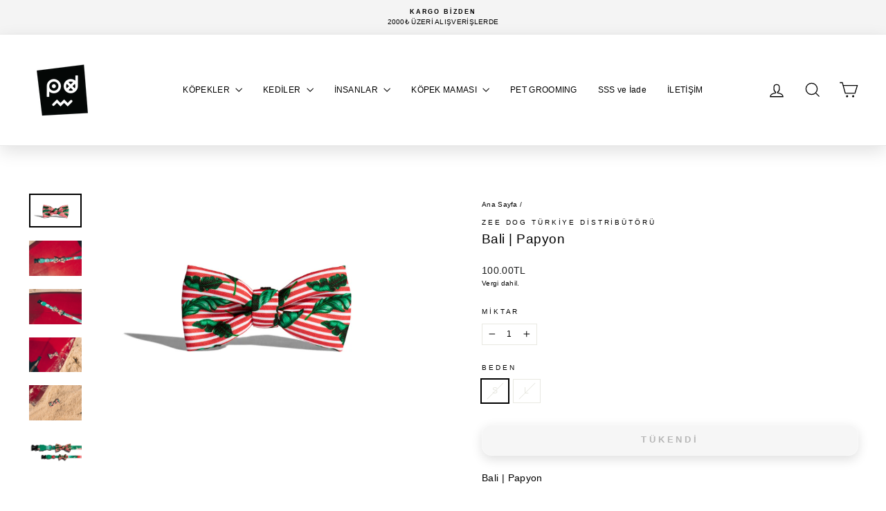

--- FILE ---
content_type: text/html; charset=utf-8
request_url: https://www.popdog.pet/products/bali-papyon
body_size: 45633
content:
<!doctype html>
<html class="no-js" lang="tr" dir="ltr">
<head>
  <meta charset="utf-8">
  <meta http-equiv="X-UA-Compatible" content="IE=edge,chrome=1">
  <meta name="viewport" content="width=device-width,initial-scale=1">
  <meta name="theme-color" content="#111111">
  <link rel="canonical" href="https://www.popdog.pet/products/bali-papyon">
  <link rel="preconnect" href="https://cdn.shopify.com" crossorigin>
  <link rel="preconnect" href="https://fonts.shopifycdn.com" crossorigin>
  <link rel="dns-prefetch" href="https://productreviews.shopifycdn.com">
  <link rel="dns-prefetch" href="https://ajax.googleapis.com">
  <link rel="dns-prefetch" href="https://maps.googleapis.com">
  <link rel="dns-prefetch" href="https://maps.gstatic.com"><link rel="shortcut icon" href="//www.popdog.pet/cdn/shop/files/fav2_42654349-e3b0-45a9-848b-ace8bf43ed42_32x32.png?v=1618742232" type="image/png" /><title>Bali | Papyon
&ndash; POPDOG
</title>
<meta name="description" content="Bali | Papyon Bazen köpeğinizin bir centilmen (ya da bir hanımefendi) olması gerekebilir. Yumuşacık polyesterden üretilmiş, arkasında elastik bir bant ile tasmalara kolayca takılabilir. Öne takarsanız muhteşem bir papyon üste doğru çevirirseniz muazzam bir toka olur. Bembeyaz kumlar, maviden yeşile çalan bir deniz ve y"><meta property="og:site_name" content="POPDOG">
  <meta property="og:url" content="https://www.popdog.pet/products/bali-papyon">
  <meta property="og:title" content="Bali | Papyon">
  <meta property="og:type" content="product">
  <meta property="og:description" content="Bali | Papyon Bazen köpeğinizin bir centilmen (ya da bir hanımefendi) olması gerekebilir. Yumuşacık polyesterden üretilmiş, arkasında elastik bir bant ile tasmalara kolayca takılabilir. Öne takarsanız muhteşem bir papyon üste doğru çevirirseniz muazzam bir toka olur. Bembeyaz kumlar, maviden yeşile çalan bir deniz ve y"><meta property="og:image" content="http://www.popdog.pet/cdn/shop/files/bali-papyon-19974.jpg?v=1727783832">
    <meta property="og:image:secure_url" content="https://www.popdog.pet/cdn/shop/files/bali-papyon-19974.jpg?v=1727783832">
    <meta property="og:image:width" content="4764">
    <meta property="og:image:height" content="3084"><meta name="twitter:site" content="@">
  <meta name="twitter:card" content="summary_large_image">
  <meta name="twitter:title" content="Bali | Papyon">
  <meta name="twitter:description" content="Bali | Papyon Bazen köpeğinizin bir centilmen (ya da bir hanımefendi) olması gerekebilir. Yumuşacık polyesterden üretilmiş, arkasında elastik bir bant ile tasmalara kolayca takılabilir. Öne takarsanız muhteşem bir papyon üste doğru çevirirseniz muazzam bir toka olur. Bembeyaz kumlar, maviden yeşile çalan bir deniz ve y">
<style data-shopify>
  

  
  
  
</style><link href="//www.popdog.pet/cdn/shop/t/95/assets/theme.css?v=54448922901904203161762195015" rel="stylesheet" type="text/css" media="all" />
<style data-shopify>:root {
    --typeHeaderPrimary: "system_ui";
    --typeHeaderFallback: -apple-system, 'Segoe UI', Roboto, 'Helvetica Neue', 'Noto Sans', 'Liberation Sans', Arial, sans-serif, 'Apple Color Emoji', 'Segoe UI Emoji', 'Segoe UI Symbol', 'Noto Color Emoji';
    --typeHeaderSize: 22px;
    --typeHeaderWeight: 400;
    --typeHeaderLineHeight: 1;
    --typeHeaderSpacing: 0.025em;

    --typeBasePrimary:"system_ui";
    --typeBaseFallback:-apple-system, 'Segoe UI', Roboto, 'Helvetica Neue', 'Noto Sans', 'Liberation Sans', Arial, sans-serif, 'Apple Color Emoji', 'Segoe UI Emoji', 'Segoe UI Symbol', 'Noto Color Emoji';
    --typeBaseSize: 12px;
    --typeBaseWeight: 400;
    --typeBaseSpacing: 0.025em;
    --typeBaseLineHeight: 1.6;
    --typeBaselineHeightMinus01: 1.5;

    --typeCollectionTitle: 15px;

    --iconWeight: 3px;
    --iconLinecaps: miter;

    
        --buttonRadius: 0;
    

    --colorGridOverlayOpacity: 0.2;
    --colorAnnouncement: #f4f4f4;
    --colorAnnouncementText: #000000;

    --colorBody: #ffffff;
    --colorBodyAlpha05: rgba(255, 255, 255, 0.05);
    --colorBodyDim: #f2f2f2;
    --colorBodyLightDim: #fafafa;
    --colorBodyMediumDim: #f5f5f5;


    --colorBorder: #e8e8e1;

    --colorBtnPrimary: #111111;
    --colorBtnPrimaryLight: #2b2b2b;
    --colorBtnPrimaryDim: #040404;
    --colorBtnPrimaryText: #ffffff;

    --colorCartDot: #ff4f33;

    --colorDrawers: #ffffff;
    --colorDrawersDim: #f2f2f2;
    --colorDrawerBorder: #e8e8e1;
    --colorDrawerText: #000000;
    --colorDrawerTextDark: #000000;
    --colorDrawerButton: #111111;
    --colorDrawerButtonText: #ffffff;

    --colorFooter: #ffffff;
    --colorFooterText: #000000;
    --colorFooterTextAlpha01: #000000;

    --colorGridOverlay: #000000;
    --colorGridOverlayOpacity: 0.1;

    --colorHeaderTextAlpha01: rgba(0, 0, 0, 0.1);

    --colorHeroText: #000000;

    --colorSmallImageBg: #e5e5e5;
    --colorLargeImageBg: #0f0f0f;

    --colorImageOverlay: #ffffff;
    --colorImageOverlayOpacity: 0.0;
    --colorImageOverlayTextShadow: 0.03;

    --colorLink: #000000;

    --colorModalBg: rgba(230, 230, 230, 0.6);

    --colorNav: #ffffff;
    --colorNavText: #000000;

    --colorPrice: #1c1d1d;

    --colorSaleTag: #1c1d1d;
    --colorSaleTagText: #ffffff;

    --colorTextBody: #000000;
    --colorTextBodyAlpha015: rgba(0, 0, 0, 0.15);
    --colorTextBodyAlpha005: rgba(0, 0, 0, 0.05);
    --colorTextBodyAlpha008: rgba(0, 0, 0, 0.08);
    --colorTextSavings: #ff4e4e;

    --urlIcoSelect: url(//www.popdog.pet/cdn/shop/t/95/assets/ico-select.svg);
    --urlIcoSelectFooter: url(//www.popdog.pet/cdn/shop/t/95/assets/ico-select-footer.svg);
    --urlIcoSelectWhite: url(//www.popdog.pet/cdn/shop/t/95/assets/ico-select-white.svg);

    --grid-gutter: 17px;
    --drawer-gutter: 20px;

    --sizeChartMargin: 25px 0;
    --sizeChartIconMargin: 5px;

    --newsletterReminderPadding: 40px;

    /*Shop Pay Installments*/
    --color-body-text: #000000;
    --color-body: #ffffff;
    --color-bg: #ffffff;
    }

    .placeholder-content {
    background-image: linear-gradient(100deg, #e5e5e5 40%, #dddddd 63%, #e5e5e5 79%);
    }</style><script>
    document.documentElement.className = document.documentElement.className.replace('no-js', 'js');
    window.theme = window.theme || {};
    theme.routes = {
      home: "/",
      cart: "/cart.js",
      cartPage: "/cart",
      cartAdd: "/cart/add.js",
      cartChange: "/cart/change.js",
      search: "/search",
      predictiveSearch: "/search/suggest"
    };
    theme.strings = {
      soldOut: "Tükendi",
      unavailable: "Kullanım dışı",
      inStockLabel: "Stokta, gönderilmeye hazır",
      oneStockLabel: "Düşük stok - [count] ürün kaldı",
      otherStockLabel: "Düşük stok - [count] ürün kaldı",
      willNotShipUntil: "[date] gönderilmeye hazır",
      willBeInStockAfter: "Tekrar stokta [date]",
      waitingForStock: "Envanter yolda",
      savePrice: "[saved_amount]",
      cartEmpty: "Sepetin boş",
      cartTermsConfirmation: "",
      searchCollections: "Koleksiyonlar:",
      searchPages: "Sayfalar:",
      searchArticles: "Artikeller:",
      productFrom: " başlayan fiyatlarla",
      maxQuantity: ""
    };
    theme.settings = {
      cartType: "drawer",
      isCustomerTemplate: false,
      moneyFormat: "{{amount}}TL",
      saveType: "percent",
      productImageSize: "natural",
      productImageCover: false,
      predictiveSearch: true,
      predictiveSearchType: null,
      predictiveSearchVendor: false,
      predictiveSearchPrice: false,
      quickView: false,
      themeName: 'Impulse',
      themeVersion: "7.6.0"
    };
  </script>

  <script>window.performance && window.performance.mark && window.performance.mark('shopify.content_for_header.start');</script><meta name="google-site-verification" content="ZGOHmrKl9-O41YytNg96GzR0vWdQI_4mMN_RW1ltqIY">
<meta name="facebook-domain-verification" content="rqyksy9s4np41ds78oa2x9ynx3aswi">
<meta id="shopify-digital-wallet" name="shopify-digital-wallet" content="/21758685/digital_wallets/dialog">
<link rel="alternate" type="application/json+oembed" href="https://www.popdog.pet/products/bali-papyon.oembed">
<script async="async" src="/checkouts/internal/preloads.js?locale=tr-TR"></script>
<script id="shopify-features" type="application/json">{"accessToken":"21b10cbb7578ab5ed3e82d0369dea8b8","betas":["rich-media-storefront-analytics"],"domain":"www.popdog.pet","predictiveSearch":true,"shopId":21758685,"locale":"tr"}</script>
<script>var Shopify = Shopify || {};
Shopify.shop = "popdog.myshopify.com";
Shopify.locale = "tr";
Shopify.currency = {"active":"TRY","rate":"1.0"};
Shopify.country = "TR";
Shopify.theme = {"name":"Farm Rio X Zee.Dog","id":143001550918,"schema_name":"Impulse","schema_version":"7.6.0","theme_store_id":857,"role":"main"};
Shopify.theme.handle = "null";
Shopify.theme.style = {"id":null,"handle":null};
Shopify.cdnHost = "www.popdog.pet/cdn";
Shopify.routes = Shopify.routes || {};
Shopify.routes.root = "/";</script>
<script type="module">!function(o){(o.Shopify=o.Shopify||{}).modules=!0}(window);</script>
<script>!function(o){function n(){var o=[];function n(){o.push(Array.prototype.slice.apply(arguments))}return n.q=o,n}var t=o.Shopify=o.Shopify||{};t.loadFeatures=n(),t.autoloadFeatures=n()}(window);</script>
<script id="shop-js-analytics" type="application/json">{"pageType":"product"}</script>
<script defer="defer" async type="module" src="//www.popdog.pet/cdn/shopifycloud/shop-js/modules/v2/client.init-shop-cart-sync_BC8vnVON.tr.esm.js"></script>
<script defer="defer" async type="module" src="//www.popdog.pet/cdn/shopifycloud/shop-js/modules/v2/chunk.common_D0BZeXbN.esm.js"></script>
<script defer="defer" async type="module" src="//www.popdog.pet/cdn/shopifycloud/shop-js/modules/v2/chunk.modal_DrtnNCDF.esm.js"></script>
<script type="module">
  await import("//www.popdog.pet/cdn/shopifycloud/shop-js/modules/v2/client.init-shop-cart-sync_BC8vnVON.tr.esm.js");
await import("//www.popdog.pet/cdn/shopifycloud/shop-js/modules/v2/chunk.common_D0BZeXbN.esm.js");
await import("//www.popdog.pet/cdn/shopifycloud/shop-js/modules/v2/chunk.modal_DrtnNCDF.esm.js");

  window.Shopify.SignInWithShop?.initShopCartSync?.({"fedCMEnabled":true,"windoidEnabled":true});

</script>
<script>(function() {
  var isLoaded = false;
  function asyncLoad() {
    if (isLoaded) return;
    isLoaded = true;
    var urls = ["https:\/\/l.getsitecontrol.com\/d4ey1ze7.js?shop=popdog.myshopify.com"];
    for (var i = 0; i < urls.length; i++) {
      var s = document.createElement('script');
      s.type = 'text/javascript';
      s.async = true;
      s.src = urls[i];
      var x = document.getElementsByTagName('script')[0];
      x.parentNode.insertBefore(s, x);
    }
  };
  if(window.attachEvent) {
    window.attachEvent('onload', asyncLoad);
  } else {
    window.addEventListener('load', asyncLoad, false);
  }
})();</script>
<script id="__st">var __st={"a":21758685,"offset":10800,"reqid":"de4288a5-d3e6-4343-afb3-be9e027b2b48-1769366701","pageurl":"www.popdog.pet\/products\/bali-papyon","u":"79817c65aa25","p":"product","rtyp":"product","rid":1737528868934};</script>
<script>window.ShopifyPaypalV4VisibilityTracking = true;</script>
<script id="captcha-bootstrap">!function(){'use strict';const t='contact',e='account',n='new_comment',o=[[t,t],['blogs',n],['comments',n],[t,'customer']],c=[[e,'customer_login'],[e,'guest_login'],[e,'recover_customer_password'],[e,'create_customer']],r=t=>t.map((([t,e])=>`form[action*='/${t}']:not([data-nocaptcha='true']) input[name='form_type'][value='${e}']`)).join(','),a=t=>()=>t?[...document.querySelectorAll(t)].map((t=>t.form)):[];function s(){const t=[...o],e=r(t);return a(e)}const i='password',u='form_key',d=['recaptcha-v3-token','g-recaptcha-response','h-captcha-response',i],f=()=>{try{return window.sessionStorage}catch{return}},m='__shopify_v',_=t=>t.elements[u];function p(t,e,n=!1){try{const o=window.sessionStorage,c=JSON.parse(o.getItem(e)),{data:r}=function(t){const{data:e,action:n}=t;return t[m]||n?{data:e,action:n}:{data:t,action:n}}(c);for(const[e,n]of Object.entries(r))t.elements[e]&&(t.elements[e].value=n);n&&o.removeItem(e)}catch(o){console.error('form repopulation failed',{error:o})}}const l='form_type',E='cptcha';function T(t){t.dataset[E]=!0}const w=window,h=w.document,L='Shopify',v='ce_forms',y='captcha';let A=!1;((t,e)=>{const n=(g='f06e6c50-85a8-45c8-87d0-21a2b65856fe',I='https://cdn.shopify.com/shopifycloud/storefront-forms-hcaptcha/ce_storefront_forms_captcha_hcaptcha.v1.5.2.iife.js',D={infoText:'hCaptcha ile korunuyor',privacyText:'Gizlilik',termsText:'Koşullar'},(t,e,n)=>{const o=w[L][v],c=o.bindForm;if(c)return c(t,g,e,D).then(n);var r;o.q.push([[t,g,e,D],n]),r=I,A||(h.body.append(Object.assign(h.createElement('script'),{id:'captcha-provider',async:!0,src:r})),A=!0)});var g,I,D;w[L]=w[L]||{},w[L][v]=w[L][v]||{},w[L][v].q=[],w[L][y]=w[L][y]||{},w[L][y].protect=function(t,e){n(t,void 0,e),T(t)},Object.freeze(w[L][y]),function(t,e,n,w,h,L){const[v,y,A,g]=function(t,e,n){const i=e?o:[],u=t?c:[],d=[...i,...u],f=r(d),m=r(i),_=r(d.filter((([t,e])=>n.includes(e))));return[a(f),a(m),a(_),s()]}(w,h,L),I=t=>{const e=t.target;return e instanceof HTMLFormElement?e:e&&e.form},D=t=>v().includes(t);t.addEventListener('submit',(t=>{const e=I(t);if(!e)return;const n=D(e)&&!e.dataset.hcaptchaBound&&!e.dataset.recaptchaBound,o=_(e),c=g().includes(e)&&(!o||!o.value);(n||c)&&t.preventDefault(),c&&!n&&(function(t){try{if(!f())return;!function(t){const e=f();if(!e)return;const n=_(t);if(!n)return;const o=n.value;o&&e.removeItem(o)}(t);const e=Array.from(Array(32),(()=>Math.random().toString(36)[2])).join('');!function(t,e){_(t)||t.append(Object.assign(document.createElement('input'),{type:'hidden',name:u})),t.elements[u].value=e}(t,e),function(t,e){const n=f();if(!n)return;const o=[...t.querySelectorAll(`input[type='${i}']`)].map((({name:t})=>t)),c=[...d,...o],r={};for(const[a,s]of new FormData(t).entries())c.includes(a)||(r[a]=s);n.setItem(e,JSON.stringify({[m]:1,action:t.action,data:r}))}(t,e)}catch(e){console.error('failed to persist form',e)}}(e),e.submit())}));const S=(t,e)=>{t&&!t.dataset[E]&&(n(t,e.some((e=>e===t))),T(t))};for(const o of['focusin','change'])t.addEventListener(o,(t=>{const e=I(t);D(e)&&S(e,y())}));const B=e.get('form_key'),M=e.get(l),P=B&&M;t.addEventListener('DOMContentLoaded',(()=>{const t=y();if(P)for(const e of t)e.elements[l].value===M&&p(e,B);[...new Set([...A(),...v().filter((t=>'true'===t.dataset.shopifyCaptcha))])].forEach((e=>S(e,t)))}))}(h,new URLSearchParams(w.location.search),n,t,e,['guest_login'])})(!0,!0)}();</script>
<script integrity="sha256-4kQ18oKyAcykRKYeNunJcIwy7WH5gtpwJnB7kiuLZ1E=" data-source-attribution="shopify.loadfeatures" defer="defer" src="//www.popdog.pet/cdn/shopifycloud/storefront/assets/storefront/load_feature-a0a9edcb.js" crossorigin="anonymous"></script>
<script data-source-attribution="shopify.dynamic_checkout.dynamic.init">var Shopify=Shopify||{};Shopify.PaymentButton=Shopify.PaymentButton||{isStorefrontPortableWallets:!0,init:function(){window.Shopify.PaymentButton.init=function(){};var t=document.createElement("script");t.src="https://www.popdog.pet/cdn/shopifycloud/portable-wallets/latest/portable-wallets.tr.js",t.type="module",document.head.appendChild(t)}};
</script>
<script data-source-attribution="shopify.dynamic_checkout.buyer_consent">
  function portableWalletsHideBuyerConsent(e){var t=document.getElementById("shopify-buyer-consent"),n=document.getElementById("shopify-subscription-policy-button");t&&n&&(t.classList.add("hidden"),t.setAttribute("aria-hidden","true"),n.removeEventListener("click",e))}function portableWalletsShowBuyerConsent(e){var t=document.getElementById("shopify-buyer-consent"),n=document.getElementById("shopify-subscription-policy-button");t&&n&&(t.classList.remove("hidden"),t.removeAttribute("aria-hidden"),n.addEventListener("click",e))}window.Shopify?.PaymentButton&&(window.Shopify.PaymentButton.hideBuyerConsent=portableWalletsHideBuyerConsent,window.Shopify.PaymentButton.showBuyerConsent=portableWalletsShowBuyerConsent);
</script>
<script data-source-attribution="shopify.dynamic_checkout.cart.bootstrap">document.addEventListener("DOMContentLoaded",(function(){function t(){return document.querySelector("shopify-accelerated-checkout-cart, shopify-accelerated-checkout")}if(t())Shopify.PaymentButton.init();else{new MutationObserver((function(e,n){t()&&(Shopify.PaymentButton.init(),n.disconnect())})).observe(document.body,{childList:!0,subtree:!0})}}));
</script>
<script id='scb4127' type='text/javascript' async='' src='https://www.popdog.pet/cdn/shopifycloud/privacy-banner/storefront-banner.js'></script>
<script>window.performance && window.performance.mark && window.performance.mark('shopify.content_for_header.end');</script>

  <script src="//www.popdog.pet/cdn/shop/t/95/assets/vendor-scripts-v11.js" defer="defer"></script><script src="//www.popdog.pet/cdn/shop/t/95/assets/theme.js?v=104180769944361832221762195015" defer="defer"></script>
  
  <script type="application/ld+json">
  {
    "@context": "http://schema.org",
    "@type": "Product",
    "offers": [{
          "@type": "Offer",
          "name": "S",
          "availability":"https://schema.org/OutOfStock",
          "price": 100.0,
          "priceCurrency": "TRY",
          "priceValidUntil": "2026-02-04","sku": "702630","url": "/products/bali-papyon?variant=16964295917638"
        },
{
          "@type": "Offer",
          "name": "L",
          "availability":"https://schema.org/OutOfStock",
          "price": 125.0,
          "priceCurrency": "TRY",
          "priceValidUntil": "2026-02-04","sku": "702631","url": "/products/bali-papyon?variant=16962154102854"
        }
],"OfferShippingDetails": {
            "@type": "OfferShippingDetails",
            "deliveryTime": {
                "@type": "ShippingDeliveryTime",
                "businessDays": {
                    "@type": "OpeningHoursSpecification",
                    "dayOfWeek": [
                        "https://schema.org/Monday",
                        "https://schema.org/Tuesday",
                        "https://schema.org/Wednesday",
                        "https://schema.org/Thursday",
                        "https://schema.org/Friday"
                    ]
                },
                "cutoffTime": "12:00:15Z",
                "handlingTime": {
                    "@type": "QuantitativeValue",
                    "minValue": 1,
                    "maxValue": 2,
                    "unitCode": "d"
                },
                "transitTime": {
                    "@type": "QuantitativeValue",
                    "minValue": 3,
                    "maxValue": 5,
                    "unitCode": "d"
                }
            },
            "shippingRate": {
                "@type": "MonetaryAmount",
                "value": 149,
                "currency": "TRY"
            }
        },
      "gtin13": "7898582478743",
      "productId": "7898582478743",
    "brand": {
      "name": "Zee.Dog"
    },
    "name": "Bali | Papyon",
    "description": "Bali | Papyon\nBazen köpeğinizin bir centilmen (ya da bir hanımefendi) olması gerekebilir. Yumuşacık polyesterden üretilmiş, arkasında elastik bir bant ile tasmalara kolayca takılabilir. Öne takarsanız muhteşem bir papyon üste doğru çevirirseniz muazzam bir toka olur.\nBembeyaz kumlar, maviden yeşile çalan bir deniz ve yemyeşil ağaçlar... Bali deseninde tam da bunlardan esinlenildi.\nMahalo severler bu desene bayılacak! \nZee.Dog ürünleri yırtılmaz, kopmaz, yıkanabilir, dayanıklı ve güvenlidir.\nAma en önemlisi muazzam ilgi çeker. Ufak dostunun ya da senin karakterini, stilini ya da kişiliğini yansıtırken güvenliği ve konforu ön planda tutar.\nDikkat! Bağımlılık yapar, bugüne kadar aldığın diğer marka tasmalara pişmanlık hissi uyandırır. \nZee Dog gelirinin %5’ini hükümetler ve gönüllü kuruluşlar tarafından desteklenmeyen hayvan barınaklarına ve barınaklara ulaşmamış kimsesiz hayvanlara bağışlamaktadır.\nZee.Dog ürünlerini aldığın zaman sadece şık, yüksek kaliteli bir ürüne sahip olmaz aynı zamanda bir iyilik yapmış olursun.\n \n ",
    "category": "",
    "url": "/products/bali-papyon",
    "sku": "702630",
    "image": {
      "@type": "ImageObject",
      "url": "https://www.popdog.pet/cdn/shop/files/bali-papyon-19974_1024x.jpg?v=1727783832",
      "image": "https://www.popdog.pet/cdn/shop/files/bali-papyon-19974_1024x.jpg?v=1727783832",
      "name": "Bali | Papyon",
      "width": "1024",
      "height": "1024"
    }
  }
  </script>



  <script type="application/ld+json">
  {
    "@context": "http://schema.org",
    "@type": "BreadcrumbList",
  "itemListElement": [{
      "@type": "ListItem",
      "position": 1,
      "name": "Ana Sayfa",
      "item": "https://www.popdog.pet"
    },{
          "@type": "ListItem",
          "position": 2,
          "name": "Bali | Papyon",
          "item": "https://www.popdog.pet/products/bali-papyon"
        }]
  }
  </script>

  <script type="application/ld+json" class="armonika-schema-graph">
	{
	"@context": "http://schema.org"
	,"@graph":[
					{
					"@type":"Organization"
					,"@id":"https://www.popdog.pet/#organization"
					,"name":"POPDOG.PET | Zee.Dog Türkiye Distribütörü"
					,"url":"https://www.popdog.pet/"
					,"sameAs":[
						"https://www.instagram.com/popdog.pet/"
						,"https://www.facebook.com/popdogturkey"
						,"https://tr.foursquare.com/v/pop-dog/6421a7e278475241a21862d9"
                        ,"https://www.tiktok.com/@popdog.pet"]
					,"logo":{
						"@type":"ImageObject"
						,"@id":"https://www.popdog.pet/#logo"
						,"inLanguage":"tr"
						,"url":"https://cdn.shopify.com/s/files/1/2175/8685/files/POP_DOG_-_Logo_Siyah_VHQ_26c6746e-0800-4894-a811-09393b2a106e.png?v=1704917418"
						,"contentUrl":"https://cdn.shopify.com/s/files/1/2175/8685/files/POP_DOG_-_Logo_Siyah_VHQ_26c6746e-0800-4894-a811-09393b2a106e.png?v=1704917418"
						,"width":180
						,"height":180
						,"caption":"POPDOG.PET | Zee.Dog Türkiye Distribütörü"}
					,"image":{
						"@id":"https://www.popdog.pet/#logo"}
					,"contactPoint": [
                      {
                        "@type": "ContactPoint",
                        "telephone": "+90 536 976 73 64",
                        "contactType": "customer service",
                        "email": "info@popdog.pet",
                        "areaServed": "TR",
                        "availableLanguage": [
                          "en",
                          "tr"
                        ]
                      }
                    ]
                    },
                    {
					"@type":"WebSite"
					,"@id":"https://www.popdog.pet/#website"
					,"url":"https://www.popdog.pet/"
					,"name":"POPDOG.PET | Zee.Dog Türkiye Distribütörü"
					,"publisher":{"@id":"https://www.popdog.pet/#organization"}
					,"potentialAction":[
										{
										"@type":"SearchAction"
										,"target":{"@type":"EntryPoint","urlTemplate":"https://www.popdog.pet/?s={search_term_string}"}
										,"query-input":"required name=search_term_string"
										}
										]
					,"inLanguage":"tr"
					}
					]
    
    }
  </script>
  <script type="application/ld+json">
{
  "@context": "https://schema.org",
  "@type": "LocalBusiness",
  "name": "Zee.Dog Istanbul",
  "image": "https://cdn.shopify.com/s/files/1/2175/8685/files/zee_dog_istanbul.png?v=1736767917",
  "@id": "https://cdn.shopify.com/s/files/1/2175/8685/files/zee_dog_istanbul.png?v=1736767917",
  "url": "https://www.popdog.pet/",
  "telephone": "+905369767364",
  "address": {
    "@type": "PostalAddress",
    "streetAddress": "Caddebostan, Kiraz Çk. Sk. No: 2, 34728 Kadıköy",
    "addressLocality": "İstanbul",
    "postalCode": "34278",
    "addressCountry": "TR",
    "addressRegion": "MAR"
  },
  "priceRange": "115-4850",
  "openingHoursSpecification": [
    {
      "@type": "OpeningHoursSpecification",
      "dayOfWeek": [
        "Monday",
        "Tuesday",
        "Wednesday",
        "Thursday",
        "Friday",
        "Saturday",
        "Sunday"
      ],
      "opens": "12:00",
      "closes": "22:00"
    }
  ]
}
</script>

  <style>
/* === GLASS OVERRIDES (header + dropdowns/mega + drawers + map) — STABLE === */

/* HEADER – iOS glass + üstte kalma + banner arası boşluk */
#HeaderWrapper{
  position: sticky; top: 0; z-index: 9999;
  background: linear-gradient(135deg, rgba(255,255,255,.34), rgba(255,255,255,.12));
  -webkit-backdrop-filter: blur(28px) saturate(180%) contrast(1.08);
  backdrop-filter: blur(28px) saturate(180%) contrast(1.08);
  border-bottom: 1px solid rgba(0,0,0,.06);
  box-shadow: 0 8px 24px rgba(0,0,0,.12);
  margin-bottom: 12px;
}
#SiteHeader,.site-header,.header{ background: transparent !important; }
.header-sticky-wrapper,.header-wrapper,#HeaderWrapper,#SiteHeader{ z-index: 9999; }

/* DROPDOWN / MEGAMENU – header uzamasın (overlay), cam panel + okunurluk */
.header-layout{ position: relative !important; z-index: 10000 !important; }

.site-nav__dropdown,
.megamenu,
.header__submenu{
  position: absolute !important; top: 100% !important; left: 0 !important;
  width: fit-content !important; min-width: 240px; max-width: min(95vw, 1200px);
  padding: 14px 16px !important; text-align: left !important; z-index: 10001;
  background: rgba(255,255,255,0.92) !important;            /* daha opak film */
  -webkit-backdrop-filter: blur(28px) saturate(180%) !important;
  backdrop-filter: blur(28px) saturate(180%) !important;
  border: 1px solid rgba(0,0,0,0.08) !important;
  border-radius: 14px !important;
  box-shadow: 0 12px 32px rgba(0,0,0,.14) !important;
}
.header-layout.header-layout--center .site-nav__dropdown,
.header-layout.header-layout--center .megamenu,
.header-layout.header-layout--center .header__submenu{
  left: 50% !important; transform: translateX(-50%);
}

/* Pseudo ok/arka planları kapat */
.site-nav__dropdown:before,.site-nav__dropdown:after{ display: none !important; }

/* Panel içi: beyaz kutuları tamamen söndür */
.site-nav__dropdown *, .megamenu *, .header__submenu *{
  background: transparent !important; box-shadow: none !important;
}
.site-nav__dropdown *[style*="background"],
.site-nav__dropdown *[style*="background-color"],
.megamenu *[style*="background"],
.megamenu *[style*="background-color"],
.header__submenu *[style*="background"],
.header__submenu *[style*="background-color"]{
  background: transparent !important; background-color: transparent !important; border: 0 !important;
}

/* İç düzen: grid’e zorla (Impulse 7.6 uyumlu) */
.megamenu__columns,
.megamenu__content,
.site-nav__dropdown > .dropdown__container,
.site-nav__dropdown > .grid,
.header__submenu > .dropdown__container{
  display: grid !important;
  grid-template-columns: repeat(auto-fit, minmax(230px, 1fr)) !important;
  column-gap: 24px !important; row-gap: 10px !important; align-items: start !important;
}
.site-nav__dropdown > .grid > .grid__item,
.megamenu__column{ min-width: 230px !important; }

/* Grid içindeki ekstra UL’leri içerik gibi davran */
.site-nav__dropdown .grid > ul,
.site-nav__dropdown .dropdown__container > ul,
.site-nav__dropdown .megamenu__content > ul,
.site-nav__dropdown .megamenu__columns > ul{
  display: contents !important;
}

/* Liste ve link akışı (dikey, ferah) */
.site-nav__dropdown ul,
.header__submenu ul,
.megamenu__content ul,
.megamenu__block ul,
.site-nav__deep-dropdown ul,
.site-nav__dropdown .list-menu,
.site-nav__dropdown .site-nav__childlist{
  list-style: none !important; margin: 0 !important; padding: 0 !important;
  display: flex !important; flex-direction: column !important; gap: 6px !important;
}
.site-nav__dropdown li,
.header__submenu li,
.megamenu__content li,
.megamenu__block li,
.site-nav__deep-dropdown li,
.site-nav__dropdown .list-menu > li,
.site-nav__dropdown .site-nav__childlist > li{
  display: block !important; width: 100% !important; margin: 0 !important; padding: 0 !important;
  float: none !important; position: static !important;
}

/* Başlıklar: tek satır, net */
.megamenu__block .h3,
.megamenu__block h3,
.site-nav__dropdown .h3{
  font-size: 13px !important; font-weight: 700 !important;
  letter-spacing: .04em !important; text-transform: none !important;
  white-space: nowrap !important; overflow: hidden; text-overflow: ellipsis;
  line-height: 1.2 !important; margin: 0 0 8px !important;
}

/* Linkler */
.site-nav__dropdown a, .megamenu a, .header__submenu a,
.site-nav__dropdown-link, .megamenu__link, .header__submenu .site-nav__link, .list-menu__item{
  display: block !important; padding: 10px 14px !important; min-height: 36px !important;
  line-height: 1.35 !important; border-radius: 10px !important; text-decoration: none !important;
  white-space: normal !important; overflow: visible !important; border: 0 !important;
  color: #111 !important; text-shadow: 0 0 1px rgba(255,255,255,.25);
}
.site-nav__dropdown a:hover, .site-nav__dropdown a:focus,
.megamenu a:hover, .megamenu a:focus,
.header__submenu a:hover, .header__submenu a:focus{
  background: rgba(17,17,17,.08) !important;
}

/* DRAWERS (nav + cart) – cam ve içini şeffafla */
#NavDrawer,#CartDrawer,.menu-drawer,.drawer{
  background: linear-gradient(135deg, rgba(255,255,255,.30), rgba(255,255,255,.12)) !important;
  -webkit-backdrop-filter: blur(28px) saturate(170%) contrast(1.05) !important;
  backdrop-filter: blur(28px) saturate(170%) contrast(1.05) !important;
  border-left: 1px solid rgba(0,0,0,.06) !important;
  box-shadow: 0 18px 40px rgba(0,0,0,.18) !important; z-index: 10000;
}
#NavDrawer .drawer__inner,#CartDrawer .drawer__inner,
.menu-drawer__inner,.drawer__content,.drawer__container{ background: transparent !important; }
.menu-drawer__menu, .drawer__menu, .mobile-nav, .menu-drawer__navigation{ background: transparent !important; }
.menu-drawer__menu li, .drawer__menu li, .mobile-nav__item, .menu-drawer__item, .menu-drawer .list-menu__item{
  background: transparent !important; border: 0 !important;
}
.menu-drawer__menu a, .drawer__menu a, .mobile-nav__link, .menu-drawer a.list-menu__item{
  display:flex; align-items:center; gap:.6rem; border-radius:12px; padding:10px 12px;
  background:transparent !important; border:0 !important; color:inherit; text-decoration:none;
}
.menu-drawer__menu a:hover, .drawer__menu a:hover, .mobile-nav__link:hover, .menu-drawer a.list-menu__item:hover{
  background: rgba(17,17,17,.08) !important;
}

/* MAP – (map.liquid’te “Custom CSS class” = map-enhanced) */
.map-enhanced .map-section__overlay-wrapper{ pointer-events: none; }
.map-enhanced .map-section__overlay{
  pointer-events: auto;
  background: linear-gradient(135deg, rgba(255,255,255,.65), rgba(255,255,255,.42));
  -webkit-backdrop-filter: blur(18px) saturate(160%);
  backdrop-filter: blur(18px) saturate(160%);
  border: 1px solid rgba(0,0,0,.06);
  border-radius: 16px; padding: 18px 20px;
  box-shadow: 0 10px 30px rgba(0,0,0,.12);
}
.map-enhanced .map-section__overlay h3{ margin:0 0 8px; color:#111; }
.map-enhanced .map-section__overlay .rte-setting{ color:#222; }
.map-enhanced .map-section__overlay .btn{ background:#111; color:#fff; border-radius:10px; border:0; }

/* Dar ekran emniyeti */
@media (max-width: 1200px){
  .site-nav__dropdown, .megamenu, .header__submenu{ max-width: 95vw !important; }
}

/* === KÖPEKLER MENÜ SIKIŞMA FİXİ (Impulse grid override) === */

/* Panel içindeki varsayılan 50% genişlikleri iptal et */
.header-layout .site-nav__dropdown .one-half,
.header-layout .site-nav__dropdown .small--one-half,
.header-layout .site-nav__dropdown .medium-up--one-half,
.header-layout .site-nav__dropdown .large-up--one-half,
.header-layout .site-nav__dropdown .grid__item {
  width: auto !important;
  max-width: none !important;
  flex: 0 1 auto !important;
}

/* Grid’i gerçekten sütunlara bölelim; her sütun min 230px, gerekirse çoğalsın */
.header-layout .site-nav__dropdown > .grid,
.header-layout .site-nav__dropdown > .dropdown__container,
.header-layout .site-nav__dropdown .megamenu__columns,
.header-layout .site-nav__dropdown .megamenu__content {
  display: grid !important;
  grid-template-columns: repeat(auto-fit, minmax(230px, 1fr)) !important;
  column-gap: 24px !important;
  row-gap: 10px !important;
  align-items: start !important;
}

/* Grid içinde “tek kolon”a kilitleyen özel span’ları sıfırla */
.header-layout .site-nav__dropdown > .grid > *,
.header-layout .site-nav__dropdown > .dropdown__container > * {
  grid-column: auto !important;
}

/* İçerik kadar panel + hizayı düzelt (merkez hizalı değilse sola otursun) */
.header-layout .site-nav__dropdown,
.header-layout .header__submenu {
  width: fit-content !important;
  max-width: min(95vw, 1200px) !important;
  left: 0 !important;
  right: auto !important;
  transform: none !important; /* sadece center align için ayrı kural zaten var */
}

/* Alt liste yapıları da dikey akışta kalsın */
.header-layout .site-nav__dropdown .list-menu,
.header-layout .site-nav__dropdown .site-nav__childlist,
.header-layout .site-nav__dropdown ul {
  display: flex !important;
  flex-direction: column !important;
  gap: 6px !important;
}

/* === HOLOGRAFIK PARILTI (Header + Dropdown) === */
#HeaderWrapper,
.site-nav__dropdown,
.megamenu,
.header__submenu { position:relative; overflow:visible; }

#HeaderWrapper::before,
.site-nav__dropdown::before,
.megamenu::before,
.header__submenu::before{
  content:"";
  position:absolute; inset:-1px;
  pointer-events:none;
  border-radius:16px;
  /* ince renkli “holo” film */
  background:
    conic-gradient(from 210deg at 10% 10%,
      rgba(255,0,153,.22),
      rgba(0,180,255,.18),
      rgba(120,255,176,.18),
      rgba(255,220,0,.18),
      rgba(255,0,153,.22));
  filter: blur(10px) saturate(140%);
  opacity:.55;           /* 0.45–0.75 arası deneyin */
  z-index:0;
}

/* iç cam katmanının parıltının üstünde kalması için */
#HeaderWrapper > *,
.site-nav__dropdown > *,
.megamenu > *,
.header__submenu > * { position:relative; z-index:1; }

/* hafif kenar parlama */
#HeaderWrapper::after,
.site-nav__dropdown::after,
.megamenu::after,
.header__submenu::after{
  content:"";
  position:absolute; inset:0;
  pointer-events:none;
  border-radius:16px;
  box-shadow:0 0 24px rgba(255,255,255,.18) inset,
             0 6px 28px rgba(0,0,0,.08);
  z-index:0;
}

/* (Opsiyonel) çok hafif animasyon */
@keyframes holoShift { 
  0%{transform:translate3d(0,0,0) rotate(0deg);}
  50%{transform:translate3d(0,-1px,0) rotate(1deg);}
  100%{transform:translate3d(0,0,0) rotate(0deg);}
}
#HeaderWrapper::before,
.site-nav__dropdown::before,
.megamenu::before,
.header__submenu::before{ animation:holoShift 12s ease-in-out infinite; }

@media (prefers-reduced-motion: reduce){
  #HeaderWrapper::before,
  .site-nav__dropdown::before,
  .megamenu::before,
  .header__submenu::before{ animation:none; }
}

  </style>
 
<link href="https://monorail-edge.shopifysvc.com" rel="dns-prefetch">
<script>(function(){if ("sendBeacon" in navigator && "performance" in window) {try {var session_token_from_headers = performance.getEntriesByType('navigation')[0].serverTiming.find(x => x.name == '_s').description;} catch {var session_token_from_headers = undefined;}var session_cookie_matches = document.cookie.match(/_shopify_s=([^;]*)/);var session_token_from_cookie = session_cookie_matches && session_cookie_matches.length === 2 ? session_cookie_matches[1] : "";var session_token = session_token_from_headers || session_token_from_cookie || "";function handle_abandonment_event(e) {var entries = performance.getEntries().filter(function(entry) {return /monorail-edge.shopifysvc.com/.test(entry.name);});if (!window.abandonment_tracked && entries.length === 0) {window.abandonment_tracked = true;var currentMs = Date.now();var navigation_start = performance.timing.navigationStart;var payload = {shop_id: 21758685,url: window.location.href,navigation_start,duration: currentMs - navigation_start,session_token,page_type: "product"};window.navigator.sendBeacon("https://monorail-edge.shopifysvc.com/v1/produce", JSON.stringify({schema_id: "online_store_buyer_site_abandonment/1.1",payload: payload,metadata: {event_created_at_ms: currentMs,event_sent_at_ms: currentMs}}));}}window.addEventListener('pagehide', handle_abandonment_event);}}());</script>
<script id="web-pixels-manager-setup">(function e(e,d,r,n,o){if(void 0===o&&(o={}),!Boolean(null===(a=null===(i=window.Shopify)||void 0===i?void 0:i.analytics)||void 0===a?void 0:a.replayQueue)){var i,a;window.Shopify=window.Shopify||{};var t=window.Shopify;t.analytics=t.analytics||{};var s=t.analytics;s.replayQueue=[],s.publish=function(e,d,r){return s.replayQueue.push([e,d,r]),!0};try{self.performance.mark("wpm:start")}catch(e){}var l=function(){var e={modern:/Edge?\/(1{2}[4-9]|1[2-9]\d|[2-9]\d{2}|\d{4,})\.\d+(\.\d+|)|Firefox\/(1{2}[4-9]|1[2-9]\d|[2-9]\d{2}|\d{4,})\.\d+(\.\d+|)|Chrom(ium|e)\/(9{2}|\d{3,})\.\d+(\.\d+|)|(Maci|X1{2}).+ Version\/(15\.\d+|(1[6-9]|[2-9]\d|\d{3,})\.\d+)([,.]\d+|)( \(\w+\)|)( Mobile\/\w+|) Safari\/|Chrome.+OPR\/(9{2}|\d{3,})\.\d+\.\d+|(CPU[ +]OS|iPhone[ +]OS|CPU[ +]iPhone|CPU IPhone OS|CPU iPad OS)[ +]+(15[._]\d+|(1[6-9]|[2-9]\d|\d{3,})[._]\d+)([._]\d+|)|Android:?[ /-](13[3-9]|1[4-9]\d|[2-9]\d{2}|\d{4,})(\.\d+|)(\.\d+|)|Android.+Firefox\/(13[5-9]|1[4-9]\d|[2-9]\d{2}|\d{4,})\.\d+(\.\d+|)|Android.+Chrom(ium|e)\/(13[3-9]|1[4-9]\d|[2-9]\d{2}|\d{4,})\.\d+(\.\d+|)|SamsungBrowser\/([2-9]\d|\d{3,})\.\d+/,legacy:/Edge?\/(1[6-9]|[2-9]\d|\d{3,})\.\d+(\.\d+|)|Firefox\/(5[4-9]|[6-9]\d|\d{3,})\.\d+(\.\d+|)|Chrom(ium|e)\/(5[1-9]|[6-9]\d|\d{3,})\.\d+(\.\d+|)([\d.]+$|.*Safari\/(?![\d.]+ Edge\/[\d.]+$))|(Maci|X1{2}).+ Version\/(10\.\d+|(1[1-9]|[2-9]\d|\d{3,})\.\d+)([,.]\d+|)( \(\w+\)|)( Mobile\/\w+|) Safari\/|Chrome.+OPR\/(3[89]|[4-9]\d|\d{3,})\.\d+\.\d+|(CPU[ +]OS|iPhone[ +]OS|CPU[ +]iPhone|CPU IPhone OS|CPU iPad OS)[ +]+(10[._]\d+|(1[1-9]|[2-9]\d|\d{3,})[._]\d+)([._]\d+|)|Android:?[ /-](13[3-9]|1[4-9]\d|[2-9]\d{2}|\d{4,})(\.\d+|)(\.\d+|)|Mobile Safari.+OPR\/([89]\d|\d{3,})\.\d+\.\d+|Android.+Firefox\/(13[5-9]|1[4-9]\d|[2-9]\d{2}|\d{4,})\.\d+(\.\d+|)|Android.+Chrom(ium|e)\/(13[3-9]|1[4-9]\d|[2-9]\d{2}|\d{4,})\.\d+(\.\d+|)|Android.+(UC? ?Browser|UCWEB|U3)[ /]?(15\.([5-9]|\d{2,})|(1[6-9]|[2-9]\d|\d{3,})\.\d+)\.\d+|SamsungBrowser\/(5\.\d+|([6-9]|\d{2,})\.\d+)|Android.+MQ{2}Browser\/(14(\.(9|\d{2,})|)|(1[5-9]|[2-9]\d|\d{3,})(\.\d+|))(\.\d+|)|K[Aa][Ii]OS\/(3\.\d+|([4-9]|\d{2,})\.\d+)(\.\d+|)/},d=e.modern,r=e.legacy,n=navigator.userAgent;return n.match(d)?"modern":n.match(r)?"legacy":"unknown"}(),u="modern"===l?"modern":"legacy",c=(null!=n?n:{modern:"",legacy:""})[u],f=function(e){return[e.baseUrl,"/wpm","/b",e.hashVersion,"modern"===e.buildTarget?"m":"l",".js"].join("")}({baseUrl:d,hashVersion:r,buildTarget:u}),m=function(e){var d=e.version,r=e.bundleTarget,n=e.surface,o=e.pageUrl,i=e.monorailEndpoint;return{emit:function(e){var a=e.status,t=e.errorMsg,s=(new Date).getTime(),l=JSON.stringify({metadata:{event_sent_at_ms:s},events:[{schema_id:"web_pixels_manager_load/3.1",payload:{version:d,bundle_target:r,page_url:o,status:a,surface:n,error_msg:t},metadata:{event_created_at_ms:s}}]});if(!i)return console&&console.warn&&console.warn("[Web Pixels Manager] No Monorail endpoint provided, skipping logging."),!1;try{return self.navigator.sendBeacon.bind(self.navigator)(i,l)}catch(e){}var u=new XMLHttpRequest;try{return u.open("POST",i,!0),u.setRequestHeader("Content-Type","text/plain"),u.send(l),!0}catch(e){return console&&console.warn&&console.warn("[Web Pixels Manager] Got an unhandled error while logging to Monorail."),!1}}}}({version:r,bundleTarget:l,surface:e.surface,pageUrl:self.location.href,monorailEndpoint:e.monorailEndpoint});try{o.browserTarget=l,function(e){var d=e.src,r=e.async,n=void 0===r||r,o=e.onload,i=e.onerror,a=e.sri,t=e.scriptDataAttributes,s=void 0===t?{}:t,l=document.createElement("script"),u=document.querySelector("head"),c=document.querySelector("body");if(l.async=n,l.src=d,a&&(l.integrity=a,l.crossOrigin="anonymous"),s)for(var f in s)if(Object.prototype.hasOwnProperty.call(s,f))try{l.dataset[f]=s[f]}catch(e){}if(o&&l.addEventListener("load",o),i&&l.addEventListener("error",i),u)u.appendChild(l);else{if(!c)throw new Error("Did not find a head or body element to append the script");c.appendChild(l)}}({src:f,async:!0,onload:function(){if(!function(){var e,d;return Boolean(null===(d=null===(e=window.Shopify)||void 0===e?void 0:e.analytics)||void 0===d?void 0:d.initialized)}()){var d=window.webPixelsManager.init(e)||void 0;if(d){var r=window.Shopify.analytics;r.replayQueue.forEach((function(e){var r=e[0],n=e[1],o=e[2];d.publishCustomEvent(r,n,o)})),r.replayQueue=[],r.publish=d.publishCustomEvent,r.visitor=d.visitor,r.initialized=!0}}},onerror:function(){return m.emit({status:"failed",errorMsg:"".concat(f," has failed to load")})},sri:function(e){var d=/^sha384-[A-Za-z0-9+/=]+$/;return"string"==typeof e&&d.test(e)}(c)?c:"",scriptDataAttributes:o}),m.emit({status:"loading"})}catch(e){m.emit({status:"failed",errorMsg:(null==e?void 0:e.message)||"Unknown error"})}}})({shopId: 21758685,storefrontBaseUrl: "https://www.popdog.pet",extensionsBaseUrl: "https://extensions.shopifycdn.com/cdn/shopifycloud/web-pixels-manager",monorailEndpoint: "https://monorail-edge.shopifysvc.com/unstable/produce_batch",surface: "storefront-renderer",enabledBetaFlags: ["2dca8a86"],webPixelsConfigList: [{"id":"1645379654","configuration":"{\"accountID\":\"459148\"}","eventPayloadVersion":"v1","runtimeContext":"STRICT","scriptVersion":"c8c5e13caf47936e01e8971ef2e1c59c","type":"APP","apiClientId":219313,"privacyPurposes":["ANALYTICS"],"dataSharingAdjustments":{"protectedCustomerApprovalScopes":["read_customer_email","read_customer_name","read_customer_personal_data"]}},{"id":"413204550","configuration":"{\"config\":\"{\\\"pixel_id\\\":\\\"G-M5PXHYS9MD\\\",\\\"target_country\\\":\\\"TR\\\",\\\"gtag_events\\\":[{\\\"type\\\":\\\"begin_checkout\\\",\\\"action_label\\\":[\\\"G-M5PXHYS9MD\\\",\\\"AW-814195012\\\/7VigCKi3odQBEMTCnoQD\\\"]},{\\\"type\\\":\\\"search\\\",\\\"action_label\\\":[\\\"G-M5PXHYS9MD\\\",\\\"AW-814195012\\\/IzBiCKu3odQBEMTCnoQD\\\"]},{\\\"type\\\":\\\"view_item\\\",\\\"action_label\\\":[\\\"G-M5PXHYS9MD\\\",\\\"AW-814195012\\\/RG6aCKK3odQBEMTCnoQD\\\",\\\"MC-8JPVGMCYP4\\\"]},{\\\"type\\\":\\\"purchase\\\",\\\"action_label\\\":[\\\"G-M5PXHYS9MD\\\",\\\"AW-814195012\\\/9424CJ-3odQBEMTCnoQD\\\",\\\"MC-8JPVGMCYP4\\\"]},{\\\"type\\\":\\\"page_view\\\",\\\"action_label\\\":[\\\"G-M5PXHYS9MD\\\",\\\"AW-814195012\\\/7C36CJy3odQBEMTCnoQD\\\",\\\"MC-8JPVGMCYP4\\\"]},{\\\"type\\\":\\\"add_payment_info\\\",\\\"action_label\\\":[\\\"G-M5PXHYS9MD\\\",\\\"AW-814195012\\\/HQMYCK63odQBEMTCnoQD\\\"]},{\\\"type\\\":\\\"add_to_cart\\\",\\\"action_label\\\":[\\\"G-M5PXHYS9MD\\\",\\\"AW-814195012\\\/95ArCKW3odQBEMTCnoQD\\\"]}],\\\"enable_monitoring_mode\\\":false}\"}","eventPayloadVersion":"v1","runtimeContext":"OPEN","scriptVersion":"b2a88bafab3e21179ed38636efcd8a93","type":"APP","apiClientId":1780363,"privacyPurposes":[],"dataSharingAdjustments":{"protectedCustomerApprovalScopes":["read_customer_address","read_customer_email","read_customer_name","read_customer_personal_data","read_customer_phone"]}},{"id":"356548678","configuration":"{\"pixelCode\":\"CGVQCL3C77UDJDRTS820\"}","eventPayloadVersion":"v1","runtimeContext":"STRICT","scriptVersion":"22e92c2ad45662f435e4801458fb78cc","type":"APP","apiClientId":4383523,"privacyPurposes":["ANALYTICS","MARKETING","SALE_OF_DATA"],"dataSharingAdjustments":{"protectedCustomerApprovalScopes":["read_customer_address","read_customer_email","read_customer_name","read_customer_personal_data","read_customer_phone"]}},{"id":"113442886","configuration":"{\"pixel_id\":\"159748111369925\",\"pixel_type\":\"facebook_pixel\",\"metaapp_system_user_token\":\"-\"}","eventPayloadVersion":"v1","runtimeContext":"OPEN","scriptVersion":"ca16bc87fe92b6042fbaa3acc2fbdaa6","type":"APP","apiClientId":2329312,"privacyPurposes":["ANALYTICS","MARKETING","SALE_OF_DATA"],"dataSharingAdjustments":{"protectedCustomerApprovalScopes":["read_customer_address","read_customer_email","read_customer_name","read_customer_personal_data","read_customer_phone"]}},{"id":"shopify-app-pixel","configuration":"{}","eventPayloadVersion":"v1","runtimeContext":"STRICT","scriptVersion":"0450","apiClientId":"shopify-pixel","type":"APP","privacyPurposes":["ANALYTICS","MARKETING"]},{"id":"shopify-custom-pixel","eventPayloadVersion":"v1","runtimeContext":"LAX","scriptVersion":"0450","apiClientId":"shopify-pixel","type":"CUSTOM","privacyPurposes":["ANALYTICS","MARKETING"]}],isMerchantRequest: false,initData: {"shop":{"name":"POPDOG","paymentSettings":{"currencyCode":"TRY"},"myshopifyDomain":"popdog.myshopify.com","countryCode":"TR","storefrontUrl":"https:\/\/www.popdog.pet"},"customer":null,"cart":null,"checkout":null,"productVariants":[{"price":{"amount":100.0,"currencyCode":"TRY"},"product":{"title":"Bali | Papyon","vendor":"Zee.Dog","id":"1737528868934","untranslatedTitle":"Bali | Papyon","url":"\/products\/bali-papyon","type":""},"id":"16964295917638","image":{"src":"\/\/www.popdog.pet\/cdn\/shop\/files\/bali-papyon-19974.jpg?v=1727783832"},"sku":"702630","title":"S","untranslatedTitle":"S"},{"price":{"amount":125.0,"currencyCode":"TRY"},"product":{"title":"Bali | Papyon","vendor":"Zee.Dog","id":"1737528868934","untranslatedTitle":"Bali | Papyon","url":"\/products\/bali-papyon","type":""},"id":"16962154102854","image":{"src":"\/\/www.popdog.pet\/cdn\/shop\/files\/bali-papyon-19974.jpg?v=1727783832"},"sku":"702631","title":"L","untranslatedTitle":"L"}],"purchasingCompany":null},},"https://www.popdog.pet/cdn","fcfee988w5aeb613cpc8e4bc33m6693e112",{"modern":"","legacy":""},{"shopId":"21758685","storefrontBaseUrl":"https:\/\/www.popdog.pet","extensionBaseUrl":"https:\/\/extensions.shopifycdn.com\/cdn\/shopifycloud\/web-pixels-manager","surface":"storefront-renderer","enabledBetaFlags":"[\"2dca8a86\"]","isMerchantRequest":"false","hashVersion":"fcfee988w5aeb613cpc8e4bc33m6693e112","publish":"custom","events":"[[\"page_viewed\",{}],[\"product_viewed\",{\"productVariant\":{\"price\":{\"amount\":100.0,\"currencyCode\":\"TRY\"},\"product\":{\"title\":\"Bali | Papyon\",\"vendor\":\"Zee.Dog\",\"id\":\"1737528868934\",\"untranslatedTitle\":\"Bali | Papyon\",\"url\":\"\/products\/bali-papyon\",\"type\":\"\"},\"id\":\"16964295917638\",\"image\":{\"src\":\"\/\/www.popdog.pet\/cdn\/shop\/files\/bali-papyon-19974.jpg?v=1727783832\"},\"sku\":\"702630\",\"title\":\"S\",\"untranslatedTitle\":\"S\"}}]]"});</script><script>
  window.ShopifyAnalytics = window.ShopifyAnalytics || {};
  window.ShopifyAnalytics.meta = window.ShopifyAnalytics.meta || {};
  window.ShopifyAnalytics.meta.currency = 'TRY';
  var meta = {"product":{"id":1737528868934,"gid":"gid:\/\/shopify\/Product\/1737528868934","vendor":"Zee.Dog","type":"","handle":"bali-papyon","variants":[{"id":16964295917638,"price":10000,"name":"Bali | Papyon - S","public_title":"S","sku":"702630"},{"id":16962154102854,"price":12500,"name":"Bali | Papyon - L","public_title":"L","sku":"702631"}],"remote":false},"page":{"pageType":"product","resourceType":"product","resourceId":1737528868934,"requestId":"de4288a5-d3e6-4343-afb3-be9e027b2b48-1769366701"}};
  for (var attr in meta) {
    window.ShopifyAnalytics.meta[attr] = meta[attr];
  }
</script>
<script class="analytics">
  (function () {
    var customDocumentWrite = function(content) {
      var jquery = null;

      if (window.jQuery) {
        jquery = window.jQuery;
      } else if (window.Checkout && window.Checkout.$) {
        jquery = window.Checkout.$;
      }

      if (jquery) {
        jquery('body').append(content);
      }
    };

    var hasLoggedConversion = function(token) {
      if (token) {
        return document.cookie.indexOf('loggedConversion=' + token) !== -1;
      }
      return false;
    }

    var setCookieIfConversion = function(token) {
      if (token) {
        var twoMonthsFromNow = new Date(Date.now());
        twoMonthsFromNow.setMonth(twoMonthsFromNow.getMonth() + 2);

        document.cookie = 'loggedConversion=' + token + '; expires=' + twoMonthsFromNow;
      }
    }

    var trekkie = window.ShopifyAnalytics.lib = window.trekkie = window.trekkie || [];
    if (trekkie.integrations) {
      return;
    }
    trekkie.methods = [
      'identify',
      'page',
      'ready',
      'track',
      'trackForm',
      'trackLink'
    ];
    trekkie.factory = function(method) {
      return function() {
        var args = Array.prototype.slice.call(arguments);
        args.unshift(method);
        trekkie.push(args);
        return trekkie;
      };
    };
    for (var i = 0; i < trekkie.methods.length; i++) {
      var key = trekkie.methods[i];
      trekkie[key] = trekkie.factory(key);
    }
    trekkie.load = function(config) {
      trekkie.config = config || {};
      trekkie.config.initialDocumentCookie = document.cookie;
      var first = document.getElementsByTagName('script')[0];
      var script = document.createElement('script');
      script.type = 'text/javascript';
      script.onerror = function(e) {
        var scriptFallback = document.createElement('script');
        scriptFallback.type = 'text/javascript';
        scriptFallback.onerror = function(error) {
                var Monorail = {
      produce: function produce(monorailDomain, schemaId, payload) {
        var currentMs = new Date().getTime();
        var event = {
          schema_id: schemaId,
          payload: payload,
          metadata: {
            event_created_at_ms: currentMs,
            event_sent_at_ms: currentMs
          }
        };
        return Monorail.sendRequest("https://" + monorailDomain + "/v1/produce", JSON.stringify(event));
      },
      sendRequest: function sendRequest(endpointUrl, payload) {
        // Try the sendBeacon API
        if (window && window.navigator && typeof window.navigator.sendBeacon === 'function' && typeof window.Blob === 'function' && !Monorail.isIos12()) {
          var blobData = new window.Blob([payload], {
            type: 'text/plain'
          });

          if (window.navigator.sendBeacon(endpointUrl, blobData)) {
            return true;
          } // sendBeacon was not successful

        } // XHR beacon

        var xhr = new XMLHttpRequest();

        try {
          xhr.open('POST', endpointUrl);
          xhr.setRequestHeader('Content-Type', 'text/plain');
          xhr.send(payload);
        } catch (e) {
          console.log(e);
        }

        return false;
      },
      isIos12: function isIos12() {
        return window.navigator.userAgent.lastIndexOf('iPhone; CPU iPhone OS 12_') !== -1 || window.navigator.userAgent.lastIndexOf('iPad; CPU OS 12_') !== -1;
      }
    };
    Monorail.produce('monorail-edge.shopifysvc.com',
      'trekkie_storefront_load_errors/1.1',
      {shop_id: 21758685,
      theme_id: 143001550918,
      app_name: "storefront",
      context_url: window.location.href,
      source_url: "//www.popdog.pet/cdn/s/trekkie.storefront.8d95595f799fbf7e1d32231b9a28fd43b70c67d3.min.js"});

        };
        scriptFallback.async = true;
        scriptFallback.src = '//www.popdog.pet/cdn/s/trekkie.storefront.8d95595f799fbf7e1d32231b9a28fd43b70c67d3.min.js';
        first.parentNode.insertBefore(scriptFallback, first);
      };
      script.async = true;
      script.src = '//www.popdog.pet/cdn/s/trekkie.storefront.8d95595f799fbf7e1d32231b9a28fd43b70c67d3.min.js';
      first.parentNode.insertBefore(script, first);
    };
    trekkie.load(
      {"Trekkie":{"appName":"storefront","development":false,"defaultAttributes":{"shopId":21758685,"isMerchantRequest":null,"themeId":143001550918,"themeCityHash":"3425007053830662784","contentLanguage":"tr","currency":"TRY","eventMetadataId":"a393f9ce-1fa8-445c-8622-cc7606fe74ee"},"isServerSideCookieWritingEnabled":true,"monorailRegion":"shop_domain","enabledBetaFlags":["65f19447"]},"Session Attribution":{},"S2S":{"facebookCapiEnabled":true,"source":"trekkie-storefront-renderer","apiClientId":580111}}
    );

    var loaded = false;
    trekkie.ready(function() {
      if (loaded) return;
      loaded = true;

      window.ShopifyAnalytics.lib = window.trekkie;

      var originalDocumentWrite = document.write;
      document.write = customDocumentWrite;
      try { window.ShopifyAnalytics.merchantGoogleAnalytics.call(this); } catch(error) {};
      document.write = originalDocumentWrite;

      window.ShopifyAnalytics.lib.page(null,{"pageType":"product","resourceType":"product","resourceId":1737528868934,"requestId":"de4288a5-d3e6-4343-afb3-be9e027b2b48-1769366701","shopifyEmitted":true});

      var match = window.location.pathname.match(/checkouts\/(.+)\/(thank_you|post_purchase)/)
      var token = match? match[1]: undefined;
      if (!hasLoggedConversion(token)) {
        setCookieIfConversion(token);
        window.ShopifyAnalytics.lib.track("Viewed Product",{"currency":"TRY","variantId":16964295917638,"productId":1737528868934,"productGid":"gid:\/\/shopify\/Product\/1737528868934","name":"Bali | Papyon - S","price":"100.00","sku":"702630","brand":"Zee.Dog","variant":"S","category":"","nonInteraction":true,"remote":false},undefined,undefined,{"shopifyEmitted":true});
      window.ShopifyAnalytics.lib.track("monorail:\/\/trekkie_storefront_viewed_product\/1.1",{"currency":"TRY","variantId":16964295917638,"productId":1737528868934,"productGid":"gid:\/\/shopify\/Product\/1737528868934","name":"Bali | Papyon - S","price":"100.00","sku":"702630","brand":"Zee.Dog","variant":"S","category":"","nonInteraction":true,"remote":false,"referer":"https:\/\/www.popdog.pet\/products\/bali-papyon"});
      }
    });


        var eventsListenerScript = document.createElement('script');
        eventsListenerScript.async = true;
        eventsListenerScript.src = "//www.popdog.pet/cdn/shopifycloud/storefront/assets/shop_events_listener-3da45d37.js";
        document.getElementsByTagName('head')[0].appendChild(eventsListenerScript);

})();</script>
<script
  defer
  src="https://www.popdog.pet/cdn/shopifycloud/perf-kit/shopify-perf-kit-3.0.4.min.js"
  data-application="storefront-renderer"
  data-shop-id="21758685"
  data-render-region="gcp-us-east1"
  data-page-type="product"
  data-theme-instance-id="143001550918"
  data-theme-name="Impulse"
  data-theme-version="7.6.0"
  data-monorail-region="shop_domain"
  data-resource-timing-sampling-rate="10"
  data-shs="true"
  data-shs-beacon="true"
  data-shs-export-with-fetch="true"
  data-shs-logs-sample-rate="1"
  data-shs-beacon-endpoint="https://www.popdog.pet/api/collect"
></script>
</head>

<body class="template-product" data-center-text="false" data-button_style="square" data-type_header_capitalize="false" data-type_headers_align_text="true" data-type_product_capitalize="false" data-swatch_style="round" >

  <a class="in-page-link visually-hidden skip-link" href="#MainContent">İçeriğe atla</a>

  <div id="PageContainer" class="page-container">
    <div class="transition-body"><!-- BEGIN sections: header-group -->
<div id="shopify-section-sections--18726914818118__announcement" class="shopify-section shopify-section-group-header-group"><style></style>
  <div class="announcement-bar">
    <div class="page-width">
      <div class="slideshow-wrapper">
        <button type="button" class="visually-hidden slideshow__pause" data-id="sections--18726914818118__announcement" aria-live="polite">
          <span class="slideshow__pause-stop">
            <svg aria-hidden="true" focusable="false" role="presentation" class="icon icon-pause" viewBox="0 0 10 13"><path d="M0 0h3v13H0zm7 0h3v13H7z" fill-rule="evenodd"/></svg>
            <span class="icon__fallback-text"></span>
          </span>
          <span class="slideshow__pause-play">
            <svg aria-hidden="true" focusable="false" role="presentation" class="icon icon-play" viewBox="18.24 17.35 24.52 28.3"><path fill="#323232" d="M22.1 19.151v25.5l20.4-13.489-20.4-12.011z"/></svg>
            <span class="icon__fallback-text"></span>
          </span>
        </button>

        <div
          id="AnnouncementSlider"
          class="announcement-slider"
          data-compact="false"
          data-block-count="1"><div
                id="AnnouncementSlide-announcement-1"
                class="announcement-slider__slide"
                data-index="0"
                
              ><span class="announcement-text">KARGO BİZDEN</span><span class="announcement-link-text">2000₺ ÜZERİ ALIŞVERİŞLERDE</span></div></div>
      </div>
    </div>
  </div>




</div><div id="shopify-section-sections--18726914818118__header" class="shopify-section shopify-section-group-header-group">

<div id="NavDrawer" class="drawer drawer--right">
  <div class="drawer__contents">
    <div class="drawer__fixed-header">
      <div class="drawer__header appear-animation appear-delay-1">
        <div class="h2 drawer__title"></div>
        <div class="drawer__close">
          <button type="button" class="drawer__close-button js-drawer-close">
            <svg aria-hidden="true" focusable="false" role="presentation" class="icon icon-close" viewBox="0 0 64 64"><title>icon-X</title><path d="m19 17.61 27.12 27.13m0-27.12L19 44.74"/></svg>
            <span class="icon__fallback-text">Menüyü kapat</span>
          </button>
        </div>
      </div>
    </div>
    <div class="drawer__scrollable">
      <ul class="mobile-nav" role="navigation" aria-label="Primary"><li class="mobile-nav__item appear-animation appear-delay-2"><div class="mobile-nav__has-sublist"><button type="button"
                    aria-controls="Linklist-1"
                    class="mobile-nav__link--button mobile-nav__link--top-level collapsible-trigger collapsible--auto-height">
                    <span class="mobile-nav__faux-link">
                      KÖPEKLER
                    </span>
                    <div class="mobile-nav__toggle">
                      <span class="faux-button"><span class="collapsible-trigger__icon collapsible-trigger__icon--open" role="presentation">
  <svg aria-hidden="true" focusable="false" role="presentation" class="icon icon--wide icon-chevron-down" viewBox="0 0 28 16"><path d="m1.57 1.59 12.76 12.77L27.1 1.59" stroke-width="2" stroke="#000" fill="none"/></svg>
</span>
</span>
                    </div>
                  </button></div><div id="Linklist-1"
                class="mobile-nav__sublist collapsible-content collapsible-content--all"
                >
                <div class="collapsible-content__inner">
                  <ul class="mobile-nav__sublist"><li class="mobile-nav__item">
                        <div class="mobile-nav__child-item"><a href="/collections/kopekler-gogus-tasmalari"
                              class="mobile-nav__link"
                              id="Sublabel-collections-kopekler-gogus-tasmalari1"
                              >
                              Göğüs Tasmaları
                            </a><button type="button"
                              aria-controls="Sublinklist-1-collections-kopekler-gogus-tasmalari1"
                              aria-labelledby="Sublabel-collections-kopekler-gogus-tasmalari1"
                              class="collapsible-trigger"><span class="collapsible-trigger__icon collapsible-trigger__icon--circle collapsible-trigger__icon--open" role="presentation">
  <svg aria-hidden="true" focusable="false" role="presentation" class="icon icon--wide icon-chevron-down" viewBox="0 0 28 16"><path d="m1.57 1.59 12.76 12.77L27.1 1.59" stroke-width="2" stroke="#000" fill="none"/></svg>
</span>
</button></div><div
                            id="Sublinklist-1-collections-kopekler-gogus-tasmalari1"
                            aria-labelledby="Sublabel-collections-kopekler-gogus-tasmalari1"
                            class="mobile-nav__sublist collapsible-content collapsible-content--all"
                            >
                            <div class="collapsible-content__inner">
                              <ul class="mobile-nav__grandchildlist"><li class="mobile-nav__item">
                                    <a href="/collections/h-tipi-gogus-tasmalari" class="mobile-nav__link">
                                      H-Tipi Göğüs Tasmaları
                                    </a>
                                  </li><li class="mobile-nav__item">
                                    <a href="/collections/air-mesh-gogus-tasmalari" class="mobile-nav__link">
                                      Air Mesh™ Göğüs Tasmaları
                                    </a>
                                  </li><li class="mobile-nav__item">
                                    <a href="/collections/soft-walk-gogus-tasmalari" class="mobile-nav__link">
                                      Softer Walk™ Göğüs Tasmaları
                                    </a>
                                  </li><li class="mobile-nav__item">
                                    <a href="/collections/flyharness-gogus-tasmalari" class="mobile-nav__link">
                                      Flyharness™ Göğüs Tasmaları
                                    </a>
                                  </li></ul>
                            </div>
                          </div></li><li class="mobile-nav__item">
                        <div class="mobile-nav__child-item"><a href="/collections/gezdirme-tasmalari"
                              class="mobile-nav__link"
                              id="Sublabel-collections-gezdirme-tasmalari2"
                              >
                              Gezdirme Tasmaları
                            </a><button type="button"
                              aria-controls="Sublinklist-1-collections-gezdirme-tasmalari2"
                              aria-labelledby="Sublabel-collections-gezdirme-tasmalari2"
                              class="collapsible-trigger"><span class="collapsible-trigger__icon collapsible-trigger__icon--circle collapsible-trigger__icon--open" role="presentation">
  <svg aria-hidden="true" focusable="false" role="presentation" class="icon icon--wide icon-chevron-down" viewBox="0 0 28 16"><path d="m1.57 1.59 12.76 12.77L27.1 1.59" stroke-width="2" stroke="#000" fill="none"/></svg>
</span>
</button></div><div
                            id="Sublinklist-1-collections-gezdirme-tasmalari2"
                            aria-labelledby="Sublabel-collections-gezdirme-tasmalari2"
                            class="mobile-nav__sublist collapsible-content collapsible-content--all"
                            >
                            <div class="collapsible-content__inner">
                              <ul class="mobile-nav__grandchildlist"><li class="mobile-nav__item">
                                    <a href="/collections/nit-leash" class="mobile-nav__link">
                                      Nit Leash ™ Gezdirme Tasmaları
                                    </a>
                                  </li><li class="mobile-nav__item">
                                    <a href="/collections/klasik-gezdirme-tasmalari" class="mobile-nav__link">
                                      Klasik Gezdirme Tasmaları
                                    </a>
                                  </li><li class="mobile-nav__item">
                                    <a href="/collections/ruff-gezdirme" class="mobile-nav__link">
                                      Ruff Leash ™ Gezdirme Tasmaları
                                    </a>
                                  </li><li class="mobile-nav__item">
                                    <a href="/collections/airleash-gezdirme-tasmalari" class="mobile-nav__link">
                                      Airleash ™ Gezdirme Tasmaları
                                    </a>
                                  </li><li class="mobile-nav__item">
                                    <a href="/collections/hands-free-gezdirme-tasmalari" class="mobile-nav__link">
                                      Handsfree Halat Gezdirme Tasmaları
                                    </a>
                                  </li><li class="mobile-nav__item">
                                    <a href="/collections/slip-n-lock-egitim-tasmasi" class="mobile-nav__link">
                                      Slip-N-Lock
                                    </a>
                                  </li><li class="mobile-nav__item">
                                    <a href="/collections/long-leash-uzun-gezdirme-tasmasi" class="mobile-nav__link">
                                      Long Leash Uzun Gezdirme Tasması
                                    </a>
                                  </li><li class="mobile-nav__item">
                                    <a href="/collections/zee-pinz" class="mobile-nav__link">
                                      Zee.Pinz ™
                                    </a>
                                  </li></ul>
                            </div>
                          </div></li><li class="mobile-nav__item">
                        <div class="mobile-nav__child-item"><a href="/collections/zeedog-boyun-tasmalari"
                              class="mobile-nav__link"
                              id="Sublabel-collections-zeedog-boyun-tasmalari3"
                              >
                              Boyun Tasmaları
                            </a></div></li><li class="mobile-nav__item">
                        <div class="mobile-nav__child-item"><a href="/collections/zee-bed"
                              class="mobile-nav__link"
                              id="Sublabel-collections-zee-bed4"
                              >
                              Köpek Yatağı &amp; Kılıfları
                            </a></div></li><li class="mobile-nav__item">
                        <div class="mobile-nav__child-item"><a href="/collections/oyuncaklar"
                              class="mobile-nav__link"
                              id="Sublabel-collections-oyuncaklar5"
                              >
                              Oyuncaklar
                            </a></div></li><li class="mobile-nav__item">
                        <div class="mobile-nav__child-item"><a href="/collections/zee-dog-mama-kaplari"
                              class="mobile-nav__link"
                              id="Sublabel-collections-zee-dog-mama-kaplari6"
                              >
                              Mama ve Su Kapları
                            </a></div></li><li class="mobile-nav__item">
                        <div class="mobile-nav__child-item"><a href="/collections/poop-bag-dispenser-bags"
                              class="mobile-nav__link"
                              id="Sublabel-collections-poop-bag-dispenser-bags7"
                              >
                              Kaka Torbası ve Kutuları
                            </a></div></li><li class="mobile-nav__item">
                        <div class="mobile-nav__child-item"><a href="/collections/airtag-kilifi"
                              class="mobile-nav__link"
                              id="Sublabel-collections-airtag-kilifi8"
                              >
                              AırTag ™ Kılıfları
                            </a></div></li><li class="mobile-nav__item">
                        <div class="mobile-nav__child-item"><a href="/collections/kopek-tasmalari"
                              class="mobile-nav__link"
                              id="Sublabel-collections-kopek-tasmalari9"
                              >
                              Tüm Köpek Tasmaları
                            </a></div></li><li class="mobile-nav__item">
                        <div class="mobile-nav__child-item"><a href="/products/raincoat-selva-yagmurluk-zee-dog"
                              class="mobile-nav__link"
                              id="Sublabel-products-raincoat-selva-yagmurluk-zee-dog10"
                              >
                              YAĞMURLUK
                            </a></div></li></ul>
                </div>
              </div></li><li class="mobile-nav__item appear-animation appear-delay-3"><div class="mobile-nav__has-sublist"><button type="button"
                    aria-controls="Linklist-2"
                    class="mobile-nav__link--button mobile-nav__link--top-level collapsible-trigger collapsible--auto-height">
                    <span class="mobile-nav__faux-link">
                      KEDİLER
                    </span>
                    <div class="mobile-nav__toggle">
                      <span class="faux-button"><span class="collapsible-trigger__icon collapsible-trigger__icon--open" role="presentation">
  <svg aria-hidden="true" focusable="false" role="presentation" class="icon icon--wide icon-chevron-down" viewBox="0 0 28 16"><path d="m1.57 1.59 12.76 12.77L27.1 1.59" stroke-width="2" stroke="#000" fill="none"/></svg>
</span>
</span>
                    </div>
                  </button></div><div id="Linklist-2"
                class="mobile-nav__sublist collapsible-content collapsible-content--all"
                >
                <div class="collapsible-content__inner">
                  <ul class="mobile-nav__sublist"><li class="mobile-nav__item">
                        <div class="mobile-nav__child-item"><a href="/collections/zee-cat"
                              class="mobile-nav__link"
                              id="Sublabel-collections-zee-cat1"
                              >
                              Kedi Boyun Tasmaları
                            </a></div></li><li class="mobile-nav__item">
                        <div class="mobile-nav__child-item"><a href="/collections/cdsg"
                              class="mobile-nav__link"
                              id="Sublabel-collections-cdsg2"
                              >
                              Kedi Tuvaletii &amp; Aksesuarları
                            </a></div></li></ul>
                </div>
              </div></li><li class="mobile-nav__item appear-animation appear-delay-4"><div class="mobile-nav__has-sublist"><button type="button"
                    aria-controls="Linklist-3"
                    class="mobile-nav__link--button mobile-nav__link--top-level collapsible-trigger collapsible--auto-height">
                    <span class="mobile-nav__faux-link">
                      İNSANLAR
                    </span>
                    <div class="mobile-nav__toggle">
                      <span class="faux-button"><span class="collapsible-trigger__icon collapsible-trigger__icon--open" role="presentation">
  <svg aria-hidden="true" focusable="false" role="presentation" class="icon icon--wide icon-chevron-down" viewBox="0 0 28 16"><path d="m1.57 1.59 12.76 12.77L27.1 1.59" stroke-width="2" stroke="#000" fill="none"/></svg>
</span>
</span>
                    </div>
                  </button></div><div id="Linklist-3"
                class="mobile-nav__sublist collapsible-content collapsible-content--all"
                >
                <div class="collapsible-content__inner">
                  <ul class="mobile-nav__sublist"><li class="mobile-nav__item">
                        <div class="mobile-nav__child-item"><a href="/collections/zee-dog-anahtarlik"
                              class="mobile-nav__link"
                              id="Sublabel-collections-zee-dog-anahtarlik1"
                              >
                              Anahtarlıklar
                            </a></div></li><li class="mobile-nav__item">
                        <div class="mobile-nav__child-item"><a href="/collections/anahtar-kiliflari"
                              class="mobile-nav__link"
                              id="Sublabel-collections-anahtar-kiliflari2"
                              >
                              Anahtar Kılıfları
                            </a></div></li><li class="mobile-nav__item">
                        <div class="mobile-nav__child-item"><a href="/collections/kablo-koruyucular"
                              class="mobile-nav__link"
                              id="Sublabel-collections-kablo-koruyucular3"
                              >
                              Kablo Koruyucular
                            </a></div></li><li class="mobile-nav__item">
                        <div class="mobile-nav__child-item"><a href="/collections/zee-belt"
                              class="mobile-nav__link"
                              id="Sublabel-collections-zee-belt4"
                              >
                              Bel Çantaları
                            </a></div></li></ul>
                </div>
              </div></li><li class="mobile-nav__item appear-animation appear-delay-5"><div class="mobile-nav__has-sublist"><a href="/collections/kopek-atistirmaliklari"
                    class="mobile-nav__link mobile-nav__link--top-level"
                    id="Label-collections-kopek-atistirmaliklari4"
                    >
                    KÖPEK MAMASI
                  </a>
                  <div class="mobile-nav__toggle">
                    <button type="button"
                      aria-controls="Linklist-collections-kopek-atistirmaliklari4"
                      aria-labelledby="Label-collections-kopek-atistirmaliklari4"
                      class="collapsible-trigger collapsible--auto-height"><span class="collapsible-trigger__icon collapsible-trigger__icon--open" role="presentation">
  <svg aria-hidden="true" focusable="false" role="presentation" class="icon icon--wide icon-chevron-down" viewBox="0 0 28 16"><path d="m1.57 1.59 12.76 12.77L27.1 1.59" stroke-width="2" stroke="#000" fill="none"/></svg>
</span>
</button>
                  </div></div><div id="Linklist-collections-kopek-atistirmaliklari4"
                class="mobile-nav__sublist collapsible-content collapsible-content--all"
                >
                <div class="collapsible-content__inner">
                  <ul class="mobile-nav__sublist"><li class="mobile-nav__item">
                        <div class="mobile-nav__child-item"><a href="/collections/kito-kopek-yemegi"
                              class="mobile-nav__link"
                              id="Sublabel-collections-kito-kopek-yemegi1"
                              >
                              Kito Köpek Yemeği
                            </a></div></li><li class="mobile-nav__item">
                        <div class="mobile-nav__child-item"><a href="/collections/baffs-natural-kopek-cigneme-odulleri"
                              class="mobile-nav__link"
                              id="Sublabel-collections-baffs-natural-kopek-cigneme-odulleri2"
                              >
                              Baffs Natural Köpek Çiğneme Ödülleri
                            </a></div></li><li class="mobile-nav__item">
                        <div class="mobile-nav__child-item"><a href="/collections/paw-max-cookies"
                              class="mobile-nav__link"
                              id="Sublabel-collections-paw-max-cookies3"
                              >
                              PawMax Cookies
                            </a></div></li></ul>
                </div>
              </div></li><li class="mobile-nav__item appear-animation appear-delay-6"><a href="https://www.popdog.pet/pages/popdog-evcil-hayvan-kuaforu" class="mobile-nav__link mobile-nav__link--top-level">PET GROOMING</a></li><li class="mobile-nav__item appear-animation appear-delay-7"><a href="/pages/sss" class="mobile-nav__link mobile-nav__link--top-level">SSS ve İade</a></li><li class="mobile-nav__item appear-animation appear-delay-8"><a href="/pages/iletisim" class="mobile-nav__link mobile-nav__link--top-level">İLETİŞİM</a></li><li class="mobile-nav__item mobile-nav__item--secondary">
            <div class="grid"><div class="grid__item one-half appear-animation appear-delay-9">
                  <a href="/account" class="mobile-nav__link">Giriş yap
</a>
                </div></div>
          </li></ul><ul class="mobile-nav__social appear-animation appear-delay-10"><li class="mobile-nav__social-item">
            <a target="_blank" rel="noopener" href="https://instagram.com/popdog.pet" title="">
              <svg aria-hidden="true" focusable="false" role="presentation" class="icon icon-instagram" viewBox="0 0 32 32"><title>instagram</title><path fill="#444" d="M16 3.094c4.206 0 4.7.019 6.363.094 1.538.069 2.369.325 2.925.544.738.287 1.262.625 1.813 1.175s.894 1.075 1.175 1.813c.212.556.475 1.387.544 2.925.075 1.662.094 2.156.094 6.363s-.019 4.7-.094 6.363c-.069 1.538-.325 2.369-.544 2.925-.288.738-.625 1.262-1.175 1.813s-1.075.894-1.813 1.175c-.556.212-1.387.475-2.925.544-1.663.075-2.156.094-6.363.094s-4.7-.019-6.363-.094c-1.537-.069-2.369-.325-2.925-.544-.737-.288-1.263-.625-1.813-1.175s-.894-1.075-1.175-1.813c-.212-.556-.475-1.387-.544-2.925-.075-1.663-.094-2.156-.094-6.363s.019-4.7.094-6.363c.069-1.537.325-2.369.544-2.925.287-.737.625-1.263 1.175-1.813s1.075-.894 1.813-1.175c.556-.212 1.388-.475 2.925-.544 1.662-.081 2.156-.094 6.363-.094zm0-2.838c-4.275 0-4.813.019-6.494.094-1.675.075-2.819.344-3.819.731-1.037.4-1.913.944-2.788 1.819S1.486 4.656 1.08 5.688c-.387 1-.656 2.144-.731 3.825-.075 1.675-.094 2.213-.094 6.488s.019 4.813.094 6.494c.075 1.675.344 2.819.731 3.825.4 1.038.944 1.913 1.819 2.788s1.756 1.413 2.788 1.819c1 .387 2.144.656 3.825.731s2.213.094 6.494.094 4.813-.019 6.494-.094c1.675-.075 2.819-.344 3.825-.731 1.038-.4 1.913-.944 2.788-1.819s1.413-1.756 1.819-2.788c.387-1 .656-2.144.731-3.825s.094-2.212.094-6.494-.019-4.813-.094-6.494c-.075-1.675-.344-2.819-.731-3.825-.4-1.038-.944-1.913-1.819-2.788s-1.756-1.413-2.788-1.819c-1-.387-2.144-.656-3.825-.731C20.812.275 20.275.256 16 .256z"/><path fill="#444" d="M16 7.912a8.088 8.088 0 0 0 0 16.175c4.463 0 8.087-3.625 8.087-8.088s-3.625-8.088-8.088-8.088zm0 13.338a5.25 5.25 0 1 1 0-10.5 5.25 5.25 0 1 1 0 10.5zM26.294 7.594a1.887 1.887 0 1 1-3.774.002 1.887 1.887 0 0 1 3.774-.003z"/></svg>
              <span class="icon__fallback-text">Instagram</span>
            </a>
          </li></ul>
    </div>
  </div>
</div>
<div id="CartDrawer" class="drawer drawer--right">
    <form id="CartDrawerForm" action="/cart" method="post" novalidate class="drawer__contents" data-location="cart-drawer">
      <div class="drawer__fixed-header">
        <div class="drawer__header appear-animation appear-delay-1">
          <div class="h2 drawer__title">Sepet</div>
          <div class="drawer__close">
            <button type="button" class="drawer__close-button js-drawer-close">
              <svg aria-hidden="true" focusable="false" role="presentation" class="icon icon-close" viewBox="0 0 64 64"><title>icon-X</title><path d="m19 17.61 27.12 27.13m0-27.12L19 44.74"/></svg>
              <span class="icon__fallback-text">Sepeti kapat</span>
            </button>
          </div>
        </div>
      </div>

      <div class="drawer__inner">
        <div class="drawer__scrollable">
          <div data-products class="appear-animation appear-delay-2"></div>

          
        </div>

        <div class="drawer__footer appear-animation appear-delay-4">
          <div data-discounts>
            
          </div>

          <div class="cart__item-sub cart__item-row">
            <div class="ajaxcart__subtotal">Ara Toplam</div>
            <div data-subtotal>0.00TL</div>
          </div>

          <div class="cart__item-row text-center">
            <small>
              Kargo ücreti ödeme sayfasında hesaplanacaktır<br />
            </small>
          </div>

          

          <div class="cart__checkout-wrapper">
            <button type="submit" name="checkout" data-terms-required="false" class="btn cart__checkout">
              Ödeme
            </button>

            
          </div>
        </div>
      </div>

      <div class="drawer__cart-empty appear-animation appear-delay-2">
        <div class="drawer__scrollable">
          Sepetin boş
        </div>
      </div>
    </form>
  </div><style>
  .site-nav__link,
  .site-nav__dropdown-link:not(.site-nav__dropdown-link--top-level) {
    font-size: 12px;
  }
  

  

  
    .megamenu__collection-image {
      display: none;
    }
  
.site-header {
      box-shadow: 0 0 1px rgba(0,0,0,0.2);
    }

    .toolbar + .header-sticky-wrapper .site-header {
      border-top: 0;
    }</style>

<div data-section-id="sections--18726914818118__header" data-section-type="header"><div class="header-sticky-wrapper">
    <div id="HeaderWrapper" class="header-wrapper"><header
        id="SiteHeader"
        class="site-header"
        data-sticky="false"
        data-overlay="false">
        <div class="page-width">
          <div
            class="header-layout header-layout--left-center"
            data-logo-align="left"><div class="header-item header-item--logo"><style data-shopify>.header-item--logo,
    .header-layout--left-center .header-item--logo,
    .header-layout--left-center .header-item--icons {
      -webkit-box-flex: 0 1 60px;
      -ms-flex: 0 1 60px;
      flex: 0 1 60px;
    }

    @media only screen and (min-width: 769px) {
      .header-item--logo,
      .header-layout--left-center .header-item--logo,
      .header-layout--left-center .header-item--icons {
        -webkit-box-flex: 0 0 100px;
        -ms-flex: 0 0 100px;
        flex: 0 0 100px;
      }
    }

    .site-header__logo a {
      width: 60px;
    }
    .is-light .site-header__logo .logo--inverted {
      width: 60px;
    }
    @media only screen and (min-width: 769px) {
      .site-header__logo a {
        width: 100px;
      }

      .is-light .site-header__logo .logo--inverted {
        width: 100px;
      }
    }</style><div class="h1 site-header__logo" itemscope itemtype="http://schema.org/Organization" >
      <a
        href="/"
        itemprop="url"
        class="site-header__logo-link logo--has-inverted"
        style="padding-top: 100.0%">

        





<image-element data-aos="image-fade-in" data-aos-offset="150">


  
<img src="//www.popdog.pet/cdn/shop/files/POP_DOG_-_Logo_Siyah_VHQ_26c6746e-0800-4894-a811-09393b2a106e.png?v=1704917418&amp;width=200" alt="Ürün görseli" srcset="//www.popdog.pet/cdn/shop/files/POP_DOG_-_Logo_Siyah_VHQ_26c6746e-0800-4894-a811-09393b2a106e.png?v=1704917418&amp;width=100 100w, //www.popdog.pet/cdn/shop/files/POP_DOG_-_Logo_Siyah_VHQ_26c6746e-0800-4894-a811-09393b2a106e.png?v=1704917418&amp;width=200 200w" width="100" height="100.0" loading="eager" class="small--hide image-element" sizes="100px" itemprop="logo">
  


</image-element>




<image-element data-aos="image-fade-in" data-aos-offset="150">


  
<img src="//www.popdog.pet/cdn/shop/files/POP_DOG_-_Logo_Siyah_VHQ_26c6746e-0800-4894-a811-09393b2a106e.png?v=1704917418&amp;width=120" alt="Ürün görseli" srcset="//www.popdog.pet/cdn/shop/files/POP_DOG_-_Logo_Siyah_VHQ_26c6746e-0800-4894-a811-09393b2a106e.png?v=1704917418&amp;width=60 60w, //www.popdog.pet/cdn/shop/files/POP_DOG_-_Logo_Siyah_VHQ_26c6746e-0800-4894-a811-09393b2a106e.png?v=1704917418&amp;width=120 120w" width="60" height="60.0" loading="eager" class="medium-up--hide image-element" sizes="60px">
  


</image-element>
</a><a
          href="/"
          itemprop="url"
          class="site-header__logo-link logo--inverted"
          style="padding-top: 100.0%">

          





<image-element data-aos="image-fade-in" data-aos-offset="150">


  
<img src="//www.popdog.pet/cdn/shop/files/POPDOGLOGO_2WH_a688dd68-86ea-4922-8dc5-57b5c275316c.png?v=1655393204&amp;width=200" alt="Ürün görseli" srcset="//www.popdog.pet/cdn/shop/files/POPDOGLOGO_2WH_a688dd68-86ea-4922-8dc5-57b5c275316c.png?v=1655393204&amp;width=100 100w, //www.popdog.pet/cdn/shop/files/POPDOGLOGO_2WH_a688dd68-86ea-4922-8dc5-57b5c275316c.png?v=1655393204&amp;width=200 200w" width="100" height="100.0" loading="eager" class="small--hide image-element" sizes="100px" itemprop="logo">
  


</image-element>




<image-element data-aos="image-fade-in" data-aos-offset="150">


  
<img src="//www.popdog.pet/cdn/shop/files/POPDOGLOGO_2WH_a688dd68-86ea-4922-8dc5-57b5c275316c.png?v=1655393204&amp;width=120" alt="Ürün görseli" srcset="//www.popdog.pet/cdn/shop/files/POPDOGLOGO_2WH_a688dd68-86ea-4922-8dc5-57b5c275316c.png?v=1655393204&amp;width=60 60w, //www.popdog.pet/cdn/shop/files/POPDOGLOGO_2WH_a688dd68-86ea-4922-8dc5-57b5c275316c.png?v=1655393204&amp;width=120 120w" width="60" height="60.0" loading="eager" class="medium-up--hide image-element" sizes="60px">
  


</image-element>
</a></div></div><div class="header-item header-item--navigation text-center" role="navigation" aria-label="Primary"><ul
  class="site-nav site-navigation small--hide"
><li class="site-nav__item site-nav__expanded-item site-nav--has-dropdown site-nav--is-megamenu">
      
        <details
          data-hover="false"
          id="site-nav-item--1"
          class="site-nav__details"
        >
          <summary
            data-link="#"
            aria-expanded="false"
            aria-controls="site-nav-item--1"
            class="site-nav__link site-nav__link--underline site-nav__link--has-dropdown"
          >
            KÖPEKLER <svg aria-hidden="true" focusable="false" role="presentation" class="icon icon--wide icon-chevron-down" viewBox="0 0 28 16"><path d="m1.57 1.59 12.76 12.77L27.1 1.59" stroke-width="2" stroke="#000" fill="none"/></svg>
          </summary>
      
<div class="site-nav__dropdown megamenu text-left">
            <div class="page-width">
              <div class="grid grid--center">
                <div class="grid__item medium-up--one-fifth appear-animation appear-delay-1"><div class="h5">
                      <a href="/collections/kopekler-gogus-tasmalari" class="site-nav__dropdown-link site-nav__dropdown-link--top-level">Göğüs Tasmaları</a>
                    </div><div>
                        <a href="/collections/h-tipi-gogus-tasmalari" class="site-nav__dropdown-link">
                          H-Tipi Göğüs Tasmaları
                        </a>
                      </div><div>
                        <a href="/collections/air-mesh-gogus-tasmalari" class="site-nav__dropdown-link">
                          Air Mesh™ Göğüs Tasmaları
                        </a>
                      </div><div>
                        <a href="/collections/soft-walk-gogus-tasmalari" class="site-nav__dropdown-link">
                          Softer Walk™ Göğüs Tasmaları
                        </a>
                      </div><div>
                        <a href="/collections/flyharness-gogus-tasmalari" class="site-nav__dropdown-link">
                          Flyharness™ Göğüs Tasmaları
                        </a>
                      </div></div><div class="grid__item medium-up--one-fifth appear-animation appear-delay-2"><div class="h5">
                      <a href="/collections/gezdirme-tasmalari" class="site-nav__dropdown-link site-nav__dropdown-link--top-level">Gezdirme Tasmaları</a>
                    </div><div>
                        <a href="/collections/nit-leash" class="site-nav__dropdown-link">
                          Nit Leash ™ Gezdirme Tasmaları
                        </a>
                      </div><div>
                        <a href="/collections/klasik-gezdirme-tasmalari" class="site-nav__dropdown-link">
                          Klasik Gezdirme Tasmaları
                        </a>
                      </div><div>
                        <a href="/collections/ruff-gezdirme" class="site-nav__dropdown-link">
                          Ruff Leash ™ Gezdirme Tasmaları
                        </a>
                      </div><div>
                        <a href="/collections/airleash-gezdirme-tasmalari" class="site-nav__dropdown-link">
                          Airleash ™ Gezdirme Tasmaları
                        </a>
                      </div><div>
                        <a href="/collections/hands-free-gezdirme-tasmalari" class="site-nav__dropdown-link">
                          Handsfree Halat Gezdirme Tasmaları
                        </a>
                      </div><div>
                        <a href="/collections/slip-n-lock-egitim-tasmasi" class="site-nav__dropdown-link">
                          Slip-N-Lock
                        </a>
                      </div><div>
                        <a href="/collections/long-leash-uzun-gezdirme-tasmasi" class="site-nav__dropdown-link">
                          Long Leash Uzun Gezdirme Tasması
                        </a>
                      </div><div>
                        <a href="/collections/zee-pinz" class="site-nav__dropdown-link">
                          Zee.Pinz ™
                        </a>
                      </div></div><div class="grid__item medium-up--one-fifth appear-animation appear-delay-3"><div class="h5">
                      <a href="/collections/zeedog-boyun-tasmalari" class="site-nav__dropdown-link site-nav__dropdown-link--top-level">Boyun Tasmaları</a>
                    </div><div class="h5">
                      <a href="/collections/zee-bed" class="site-nav__dropdown-link site-nav__dropdown-link--top-level">Köpek Yatağı & Kılıfları</a>
                    </div><div class="h5">
                      <a href="/collections/oyuncaklar" class="site-nav__dropdown-link site-nav__dropdown-link--top-level">Oyuncaklar</a>
                    </div><div class="h5">
                      <a href="/collections/zee-dog-mama-kaplari" class="site-nav__dropdown-link site-nav__dropdown-link--top-level">Mama ve Su Kapları</a>
                    </div><div class="h5">
                      <a href="/collections/poop-bag-dispenser-bags" class="site-nav__dropdown-link site-nav__dropdown-link--top-level">Kaka Torbası ve Kutuları</a>
                    </div><div class="h5">
                      <a href="/collections/airtag-kilifi" class="site-nav__dropdown-link site-nav__dropdown-link--top-level">AırTag ™ Kılıfları</a>
                    </div><div class="h5">
                      <a href="/collections/kopek-tasmalari" class="site-nav__dropdown-link site-nav__dropdown-link--top-level">Tüm Köpek Tasmaları</a>
                    </div><div class="h5">
                      <a href="/products/raincoat-selva-yagmurluk-zee-dog" class="site-nav__dropdown-link site-nav__dropdown-link--top-level">YAĞMURLUK</a>
                    </div></div>
              </div>
            </div>
          </div>
        </details>
      
    </li><li class="site-nav__item site-nav__expanded-item site-nav--has-dropdown">
      
        <details
          data-hover="false"
          id="site-nav-item--2"
          class="site-nav__details"
        >
          <summary
            data-link="#"
            aria-expanded="false"
            aria-controls="site-nav-item--2"
            class="site-nav__link site-nav__link--underline site-nav__link--has-dropdown"
          >
            KEDİLER <svg aria-hidden="true" focusable="false" role="presentation" class="icon icon--wide icon-chevron-down" viewBox="0 0 28 16"><path d="m1.57 1.59 12.76 12.77L27.1 1.59" stroke-width="2" stroke="#000" fill="none"/></svg>
          </summary>
      
<ul class="site-nav__dropdown text-left"><li class="">
                <a href="/collections/zee-cat" class="site-nav__dropdown-link site-nav__dropdown-link--second-level">
                  Kedi Boyun Tasmaları
</a></li><li class="">
                <a href="/collections/cdsg" class="site-nav__dropdown-link site-nav__dropdown-link--second-level">
                  Kedi Tuvaletii &amp; Aksesuarları
</a></li></ul>
        </details>
      
    </li><li class="site-nav__item site-nav__expanded-item site-nav--has-dropdown">
      
        <details
          data-hover="false"
          id="site-nav-item--3"
          class="site-nav__details"
        >
          <summary
            data-link="#"
            aria-expanded="false"
            aria-controls="site-nav-item--3"
            class="site-nav__link site-nav__link--underline site-nav__link--has-dropdown"
          >
            İNSANLAR <svg aria-hidden="true" focusable="false" role="presentation" class="icon icon--wide icon-chevron-down" viewBox="0 0 28 16"><path d="m1.57 1.59 12.76 12.77L27.1 1.59" stroke-width="2" stroke="#000" fill="none"/></svg>
          </summary>
      
<ul class="site-nav__dropdown text-left"><li class="">
                <a href="/collections/zee-dog-anahtarlik" class="site-nav__dropdown-link site-nav__dropdown-link--second-level">
                  Anahtarlıklar
</a></li><li class="">
                <a href="/collections/anahtar-kiliflari" class="site-nav__dropdown-link site-nav__dropdown-link--second-level">
                  Anahtar Kılıfları
</a></li><li class="">
                <a href="/collections/kablo-koruyucular" class="site-nav__dropdown-link site-nav__dropdown-link--second-level">
                  Kablo Koruyucular
</a></li><li class="">
                <a href="/collections/zee-belt" class="site-nav__dropdown-link site-nav__dropdown-link--second-level">
                  Bel Çantaları
</a></li></ul>
        </details>
      
    </li><li class="site-nav__item site-nav__expanded-item site-nav--has-dropdown">
      
        <details
          data-hover="false"
          id="site-nav-item--4"
          class="site-nav__details"
        >
          <summary
            data-link="/collections/kopek-atistirmaliklari"
            aria-expanded="false"
            aria-controls="site-nav-item--4"
            class="site-nav__link site-nav__link--underline site-nav__link--has-dropdown"
          >
            KÖPEK MAMASI <svg aria-hidden="true" focusable="false" role="presentation" class="icon icon--wide icon-chevron-down" viewBox="0 0 28 16"><path d="m1.57 1.59 12.76 12.77L27.1 1.59" stroke-width="2" stroke="#000" fill="none"/></svg>
          </summary>
      
<ul class="site-nav__dropdown text-left"><li class="">
                <a href="/collections/kito-kopek-yemegi" class="site-nav__dropdown-link site-nav__dropdown-link--second-level">
                  Kito Köpek Yemeği
</a></li><li class="">
                <a href="/collections/baffs-natural-kopek-cigneme-odulleri" class="site-nav__dropdown-link site-nav__dropdown-link--second-level">
                  Baffs Natural Köpek Çiğneme Ödülleri
</a></li><li class="">
                <a href="/collections/paw-max-cookies" class="site-nav__dropdown-link site-nav__dropdown-link--second-level">
                  PawMax Cookies
</a></li></ul>
        </details>
      
    </li><li class="site-nav__item site-nav__expanded-item">
      
        <a
          href="https://www.popdog.pet/pages/popdog-evcil-hayvan-kuaforu"
          class="site-nav__link site-nav__link--underline"
        >
          PET GROOMING
        </a>
      

    </li><li class="site-nav__item site-nav__expanded-item">
      
        <a
          href="/pages/sss"
          class="site-nav__link site-nav__link--underline"
        >
          SSS ve İade
        </a>
      

    </li><li class="site-nav__item site-nav__expanded-item">
      
        <a
          href="/pages/iletisim"
          class="site-nav__link site-nav__link--underline"
        >
          İLETİŞİM
        </a>
      

    </li></ul>
</div><div class="header-item header-item--icons"><div class="site-nav">
  <div class="site-nav__icons"><a class="site-nav__link site-nav__link--icon small--hide" href="/account">
        <svg aria-hidden="true" focusable="false" role="presentation" class="icon icon-user" viewBox="0 0 64 64"><title>account</title><path d="M35 39.84v-2.53c3.3-1.91 6-6.66 6-11.41 0-7.63 0-13.82-9-13.82s-9 6.19-9 13.82c0 4.75 2.7 9.51 6 11.41v2.53c-10.18.85-18 6-18 12.16h42c0-6.19-7.82-11.31-18-12.16Z"/></svg>
        <span class="icon__fallback-text">Giriş yap
</span>
      </a><a href="/search" class="site-nav__link site-nav__link--icon js-search-header">
        <svg aria-hidden="true" focusable="false" role="presentation" class="icon icon-search" viewBox="0 0 64 64"><title>icon-search</title><path d="M47.16 28.58A18.58 18.58 0 1 1 28.58 10a18.58 18.58 0 0 1 18.58 18.58ZM54 54 41.94 42"/></svg>
        <span class="icon__fallback-text">Ara</span>
      </a><button
        type="button"
        class="site-nav__link site-nav__link--icon js-drawer-open-nav medium-up--hide"
        aria-controls="NavDrawer">
        <svg aria-hidden="true" focusable="false" role="presentation" class="icon icon-hamburger" viewBox="0 0 64 64"><title>icon-hamburger</title><path d="M7 15h51M7 32h43M7 49h51"/></svg>
        <span class="icon__fallback-text">Navigasyon</span>
      </button><a href="/cart" class="site-nav__link site-nav__link--icon js-drawer-open-cart" aria-controls="CartDrawer" data-icon="cart">
      <span class="cart-link"><svg aria-hidden="true" focusable="false" role="presentation" class="icon icon-cart" viewBox="0 0 64 64"><path style="stroke-miterlimit:10" d="M14 17.44h46.79l-7.94 25.61H20.96l-9.65-35.1H3"/><circle cx="27" cy="53" r="2"/><circle cx="47" cy="53" r="2"/></svg><span class="icon__fallback-text">Sepet</span>
        <span class="cart-link__bubble"></span>
      </span>
    </a>
  </div>
</div>
</div>
          </div></div>
        <div class="site-header__search-container">
          <div class="site-header__search">
            <div class="page-width">
              <predictive-search data-context="header" data-enabled="true" data-dark="false">
  <div class="predictive__screen" data-screen></div>
  <form action="/search" method="get" role="search">
    <label for="Search" class="hidden-label">Search</label>
    <div class="search__input-wrap">
      <input
        class="search__input"
        id="Search"
        type="search"
        name="q"
        value=""
        role="combobox"
        aria-expanded="false"
        aria-owns="predictive-search-results"
        aria-controls="predictive-search-results"
        aria-haspopup="listbox"
        aria-autocomplete="list"
        autocorrect="off"
        autocomplete="off"
        autocapitalize="off"
        spellcheck="false"
        placeholder="Mağazada ara"
        tabindex="0"
      >
      <input name="options[prefix]" type="hidden" value="last">
      <button class="btn--search" type="submit">
        <svg aria-hidden="true" focusable="false" role="presentation" class="icon icon-search" viewBox="0 0 64 64"><defs><style>.cls-1{fill:none;stroke:#000;stroke-miterlimit:10;stroke-width:2px}</style></defs><path class="cls-1" d="M47.16 28.58A18.58 18.58 0 1 1 28.58 10a18.58 18.58 0 0 1 18.58 18.58zM54 54L41.94 42"/></svg>
        <span class="icon__fallback-text">Ara</span>
      </button>
    </div>

    <button class="btn--close-search">
      <svg aria-hidden="true" focusable="false" role="presentation" class="icon icon-close" viewBox="0 0 64 64"><defs><style>.cls-1{fill:none;stroke:#000;stroke-miterlimit:10;stroke-width:2px}</style></defs><path class="cls-1" d="M19 17.61l27.12 27.13m0-27.13L19 44.74"/></svg>
    </button>
    <div id="predictive-search" class="search__results" tabindex="-1"></div>
  </form>
</predictive-search>

            </div>
          </div>
        </div>
      </header>
    </div>
  </div>
</div>


</div>
<!-- END sections: header-group --><!-- BEGIN sections: popup-group -->

<!-- END sections: popup-group --><main class="main-content" id="MainContent">
        <div id="shopify-section-template--18726919471174__main" class="shopify-section">
<div id="ProductSection-template--18726919471174__main-1737528868934"
  class="product-section"
  data-section-id="template--18726919471174__main"
  data-product-id="1737528868934"
  data-section-type="product"
  data-product-handle="bali-papyon"
  data-product-title="Bali | Papyon"
  data-product-url="/products/bali-papyon"
  data-aspect-ratio="64.73551637279597"
  data-img-url="//www.popdog.pet/cdn/shop/files/bali-papyon-19974_{width}x.jpg?v=1727783832"
  
    data-history="true"
  
  data-modal="false"><script type="application/ld+json">
  {
    "@context": "http://schema.org",
    "@type": "Product",
    "offers": [{
          "@type" : "Offer","sku": "702630","availability" : "http://schema.org/OutOfStock",
          "price" : 100.0,
          "priceCurrency" : "TRY",
          "priceValidUntil": "2026-02-04",
          "url" : "https:\/\/www.popdog.pet\/products\/bali-papyon?variant=16964295917638"
        },
{
          "@type" : "Offer","sku": "702631","availability" : "http://schema.org/OutOfStock",
          "price" : 125.0,
          "priceCurrency" : "TRY",
          "priceValidUntil": "2026-02-04",
          "url" : "https:\/\/www.popdog.pet\/products\/bali-papyon?variant=16962154102854"
        }
],
    "brand": "Zee.Dog",
    "sku": "702630",
    "name": "Bali | Papyon",
    "description": "Bali | Papyon\nBazen köpeğinizin bir centilmen (ya da bir hanımefendi) olması gerekebilir. Yumuşacık polyesterden üretilmiş, arkasında elastik bir bant ile tasmalara kolayca takılabilir. Öne takarsanız muhteşem bir papyon üste doğru çevirirseniz muazzam bir toka olur.\nBembeyaz kumlar, maviden yeşile çalan bir deniz ve yemyeşil ağaçlar... Bali deseninde tam da bunlardan esinlenildi.\nMahalo severler bu desene bayılacak! \nZee.Dog ürünleri yırtılmaz, kopmaz, yıkanabilir, dayanıklı ve güvenlidir.\nAma en önemlisi muazzam ilgi çeker. Ufak dostunun ya da senin karakterini, stilini ya da kişiliğini yansıtırken güvenliği ve konforu ön planda tutar.\nDikkat! Bağımlılık yapar, bugüne kadar aldığın diğer marka tasmalara pişmanlık hissi uyandırır. \nZee Dog gelirinin %5’ini hükümetler ve gönüllü kuruluşlar tarafından desteklenmeyen hayvan barınaklarına ve barınaklara ulaşmamış kimsesiz hayvanlara bağışlamaktadır.\nZee.Dog ürünlerini aldığın zaman sadece şık, yüksek kaliteli bir ürüne sahip olmaz aynı zamanda bir iyilik yapmış olursun.\n \n ",
    "category": "",
    "url": "https://www.popdog.pet/products/bali-papyon",
      "gtin13": "7898582478743",
      "productId": "7898582478743","image": {
      "@type": "ImageObject",
      "url": "https://www.popdog.pet/cdn/shop/files/bali-papyon-19974_1024x1024.jpg?v=1727783832",
      "image": "https://www.popdog.pet/cdn/shop/files/bali-papyon-19974_1024x1024.jpg?v=1727783832",
      "name": "Bali | Papyon",
      "width": 1024,
      "height": 1024
    }
  }
</script>
<div class="page-content page-content--product">
    <div class="page-width">

      <div class="grid grid--product-images--partial"><div class="grid__item medium-up--one-half product-single__sticky">
<div
    data-product-images
    data-zoom="true"
    data-has-slideshow="true">
    <div class="product__photos product__photos-template--18726919471174__main product__photos--beside">

      <div class="product__main-photos" data-aos data-product-single-media-group>
        <div
          data-product-photos
          data-zoom="true"
          class="product-slideshow"
          id="ProductPhotos-template--18726919471174__main"
        >
<div
  class="product-main-slide starting-slide"
  data-index="0"
  >

  <div data-product-image-main class="product-image-main"><div class="image-wrap" style="height: 0; padding-bottom: 64.73551637279597%;">



<image-element data-aos="image-fade-in" data-aos-offset="150">


  

  
  <img src="//www.popdog.pet/cdn/shop/files/bali-papyon-19974.jpg?v=1727783832&width=1080"
    width="1080"
    height="699.1435768261964"
    class="photoswipe__image
 image-element"
    loading="eager"
    alt="Bali | Papyon"
    srcset="
      //www.popdog.pet/cdn/shop/files/bali-papyon-19974.jpg?v=1727783832&width=360 360w,
    
      //www.popdog.pet/cdn/shop/files/bali-papyon-19974.jpg?v=1727783832&width=540  540w,
    
      //www.popdog.pet/cdn/shop/files/bali-papyon-19974.jpg?v=1727783832&width=720  720w,
    
      //www.popdog.pet/cdn/shop/files/bali-papyon-19974.jpg?v=1727783832&width=900  900w,
    
      //www.popdog.pet/cdn/shop/files/bali-papyon-19974.jpg?v=1727783832&width=1080  1080w,
    
"
    data-photoswipe-src="//www.popdog.pet/cdn/shop/files/bali-papyon-19974.jpg?v=1727783832&width=1800"
    data-photoswipe-width="4764"
    data-photoswipe-height="3084"
    data-index="1"
    sizes="(min-width: 769px) 50vw, 75vw"
  >


</image-element>
<button type="button" class="btn btn--body btn--circle js-photoswipe__zoom product__photo-zoom">
            <svg aria-hidden="true" focusable="false" role="presentation" class="icon icon-search" viewBox="0 0 64 64"><title>icon-search</title><path d="M47.16 28.58A18.58 18.58 0 1 1 28.58 10a18.58 18.58 0 0 1 18.58 18.58ZM54 54 41.94 42"/></svg>
            <span class="icon__fallback-text">Kapat (ESC)</span>
          </button></div></div>

</div>

<div
  class="product-main-slide secondary-slide"
  data-index="1"
  >

  <div data-product-image-main class="product-image-main"><div class="image-wrap" style="height: 0; padding-bottom: 66.65555185061687%;">



<image-element data-aos="image-fade-in" data-aos-offset="150">


  

  
  <img src="//www.popdog.pet/cdn/shop/files/bali-papyon-19975.jpg?v=1727783837&width=1080"
    width="1080"
    height="719.8799599866622"
    class="photoswipe__image
 image-element"
    loading="eager"
    alt="Bali | Papyon"
    srcset="
      //www.popdog.pet/cdn/shop/files/bali-papyon-19975.jpg?v=1727783837&width=360 360w,
    
      //www.popdog.pet/cdn/shop/files/bali-papyon-19975.jpg?v=1727783837&width=540  540w,
    
      //www.popdog.pet/cdn/shop/files/bali-papyon-19975.jpg?v=1727783837&width=720  720w,
    
      //www.popdog.pet/cdn/shop/files/bali-papyon-19975.jpg?v=1727783837&width=900  900w,
    
      //www.popdog.pet/cdn/shop/files/bali-papyon-19975.jpg?v=1727783837&width=1080  1080w,
    
"
    data-photoswipe-src="//www.popdog.pet/cdn/shop/files/bali-papyon-19975.jpg?v=1727783837&width=1800"
    data-photoswipe-width="2999"
    data-photoswipe-height="1999"
    data-index="2"
    sizes="(min-width: 769px) 50vw, 75vw"
  >


</image-element>
<button type="button" class="btn btn--body btn--circle js-photoswipe__zoom product__photo-zoom">
            <svg aria-hidden="true" focusable="false" role="presentation" class="icon icon-search" viewBox="0 0 64 64"><title>icon-search</title><path d="M47.16 28.58A18.58 18.58 0 1 1 28.58 10a18.58 18.58 0 0 1 18.58 18.58ZM54 54 41.94 42"/></svg>
            <span class="icon__fallback-text">Kapat (ESC)</span>
          </button></div></div>

</div>

<div
  class="product-main-slide secondary-slide"
  data-index="2"
  >

  <div data-product-image-main class="product-image-main"><div class="image-wrap" style="height: 0; padding-bottom: 66.65555185061687%;">



<image-element data-aos="image-fade-in" data-aos-offset="150">


  

  
  <img src="//www.popdog.pet/cdn/shop/files/bali-papyon-19976.jpg?v=1727783842&width=1080"
    width="1080"
    height="719.8799599866622"
    class="photoswipe__image
 image-element"
    loading="eager"
    alt="Bali | Papyon"
    srcset="
      //www.popdog.pet/cdn/shop/files/bali-papyon-19976.jpg?v=1727783842&width=360 360w,
    
      //www.popdog.pet/cdn/shop/files/bali-papyon-19976.jpg?v=1727783842&width=540  540w,
    
      //www.popdog.pet/cdn/shop/files/bali-papyon-19976.jpg?v=1727783842&width=720  720w,
    
      //www.popdog.pet/cdn/shop/files/bali-papyon-19976.jpg?v=1727783842&width=900  900w,
    
      //www.popdog.pet/cdn/shop/files/bali-papyon-19976.jpg?v=1727783842&width=1080  1080w,
    
"
    data-photoswipe-src="//www.popdog.pet/cdn/shop/files/bali-papyon-19976.jpg?v=1727783842&width=1800"
    data-photoswipe-width="2999"
    data-photoswipe-height="1999"
    data-index="3"
    sizes="(min-width: 769px) 50vw, 75vw"
  >


</image-element>
<button type="button" class="btn btn--body btn--circle js-photoswipe__zoom product__photo-zoom">
            <svg aria-hidden="true" focusable="false" role="presentation" class="icon icon-search" viewBox="0 0 64 64"><title>icon-search</title><path d="M47.16 28.58A18.58 18.58 0 1 1 28.58 10a18.58 18.58 0 0 1 18.58 18.58ZM54 54 41.94 42"/></svg>
            <span class="icon__fallback-text">Kapat (ESC)</span>
          </button></div></div>

</div>

<div
  class="product-main-slide secondary-slide"
  data-index="3"
  >

  <div data-product-image-main class="product-image-main"><div class="image-wrap" style="height: 0; padding-bottom: 66.65555185061687%;">



<image-element data-aos="image-fade-in" data-aos-offset="150">


  

  
  <img src="//www.popdog.pet/cdn/shop/files/bali-papyon-19977.jpg?v=1727783849&width=1080"
    width="1080"
    height="719.8799599866622"
    class="photoswipe__image
 image-element"
    loading="eager"
    alt="Bali | Papyon"
    srcset="
      //www.popdog.pet/cdn/shop/files/bali-papyon-19977.jpg?v=1727783849&width=360 360w,
    
      //www.popdog.pet/cdn/shop/files/bali-papyon-19977.jpg?v=1727783849&width=540  540w,
    
      //www.popdog.pet/cdn/shop/files/bali-papyon-19977.jpg?v=1727783849&width=720  720w,
    
      //www.popdog.pet/cdn/shop/files/bali-papyon-19977.jpg?v=1727783849&width=900  900w,
    
      //www.popdog.pet/cdn/shop/files/bali-papyon-19977.jpg?v=1727783849&width=1080  1080w,
    
"
    data-photoswipe-src="//www.popdog.pet/cdn/shop/files/bali-papyon-19977.jpg?v=1727783849&width=1800"
    data-photoswipe-width="2999"
    data-photoswipe-height="1999"
    data-index="4"
    sizes="(min-width: 769px) 50vw, 75vw"
  >


</image-element>
<button type="button" class="btn btn--body btn--circle js-photoswipe__zoom product__photo-zoom">
            <svg aria-hidden="true" focusable="false" role="presentation" class="icon icon-search" viewBox="0 0 64 64"><title>icon-search</title><path d="M47.16 28.58A18.58 18.58 0 1 1 28.58 10a18.58 18.58 0 0 1 18.58 18.58ZM54 54 41.94 42"/></svg>
            <span class="icon__fallback-text">Kapat (ESC)</span>
          </button></div></div>

</div>

<div
  class="product-main-slide secondary-slide"
  data-index="4"
  >

  <div data-product-image-main class="product-image-main"><div class="image-wrap" style="height: 0; padding-bottom: 66.65555185061687%;">



<image-element data-aos="image-fade-in" data-aos-offset="150">


  

  
  <img src="//www.popdog.pet/cdn/shop/files/bali-papyon-19978.jpg?v=1727783855&width=1080"
    width="1080"
    height="719.8799599866622"
    class="photoswipe__image
 image-element"
    loading="eager"
    alt="Bali | Papyon"
    srcset="
      //www.popdog.pet/cdn/shop/files/bali-papyon-19978.jpg?v=1727783855&width=360 360w,
    
      //www.popdog.pet/cdn/shop/files/bali-papyon-19978.jpg?v=1727783855&width=540  540w,
    
      //www.popdog.pet/cdn/shop/files/bali-papyon-19978.jpg?v=1727783855&width=720  720w,
    
      //www.popdog.pet/cdn/shop/files/bali-papyon-19978.jpg?v=1727783855&width=900  900w,
    
      //www.popdog.pet/cdn/shop/files/bali-papyon-19978.jpg?v=1727783855&width=1080  1080w,
    
"
    data-photoswipe-src="//www.popdog.pet/cdn/shop/files/bali-papyon-19978.jpg?v=1727783855&width=1800"
    data-photoswipe-width="2999"
    data-photoswipe-height="1999"
    data-index="5"
    sizes="(min-width: 769px) 50vw, 75vw"
  >


</image-element>
<button type="button" class="btn btn--body btn--circle js-photoswipe__zoom product__photo-zoom">
            <svg aria-hidden="true" focusable="false" role="presentation" class="icon icon-search" viewBox="0 0 64 64"><title>icon-search</title><path d="M47.16 28.58A18.58 18.58 0 1 1 28.58 10a18.58 18.58 0 0 1 18.58 18.58ZM54 54 41.94 42"/></svg>
            <span class="icon__fallback-text">Kapat (ESC)</span>
          </button></div></div>

</div>

<div
  class="product-main-slide secondary-slide"
  data-index="5"
  >

  <div data-product-image-main class="product-image-main"><div class="image-wrap" style="height: 0; padding-bottom: 66.68037844508433%;">



<image-element data-aos="image-fade-in" data-aos-offset="150">


  

  
  <img src="//www.popdog.pet/cdn/shop/files/bali-papyon-19979.jpg?v=1727783859&width=1080"
    width="1080"
    height="720.1480872069108"
    class="photoswipe__image
 image-element"
    loading="eager"
    alt="Bali | Papyon"
    srcset="
      //www.popdog.pet/cdn/shop/files/bali-papyon-19979.jpg?v=1727783859&width=360 360w,
    
      //www.popdog.pet/cdn/shop/files/bali-papyon-19979.jpg?v=1727783859&width=540  540w,
    
      //www.popdog.pet/cdn/shop/files/bali-papyon-19979.jpg?v=1727783859&width=720  720w,
    
      //www.popdog.pet/cdn/shop/files/bali-papyon-19979.jpg?v=1727783859&width=900  900w,
    
      //www.popdog.pet/cdn/shop/files/bali-papyon-19979.jpg?v=1727783859&width=1080  1080w,
    
"
    data-photoswipe-src="//www.popdog.pet/cdn/shop/files/bali-papyon-19979.jpg?v=1727783859&width=1800"
    data-photoswipe-width="4862"
    data-photoswipe-height="3242"
    data-index="6"
    sizes="(min-width: 769px) 50vw, 75vw"
  >


</image-element>
<button type="button" class="btn btn--body btn--circle js-photoswipe__zoom product__photo-zoom">
            <svg aria-hidden="true" focusable="false" role="presentation" class="icon icon-search" viewBox="0 0 64 64"><title>icon-search</title><path d="M47.16 28.58A18.58 18.58 0 1 1 28.58 10a18.58 18.58 0 0 1 18.58 18.58ZM54 54 41.94 42"/></svg>
            <span class="icon__fallback-text">Kapat (ESC)</span>
          </button></div></div>

</div>
</div></div>

      <div
        data-product-thumbs
        class="product__thumbs product__thumbs--beside product__thumbs-placement--left small--hide"
        data-position="beside"
        data-arrows="false"
        data-aos><div class="product__thumbs--scroller"><div class="product__thumb-item"
                data-index="0"
                >
                <a
                  href="//www.popdog.pet/cdn/shop/files/bali-papyon-19974_1800x1800.jpg?v=1727783832"
                  data-product-thumb
                  class="product__thumb"
                  data-index="0"
                  data-id="24754429689926">
                  <div class="image-wrap image-wrap__thumbnail" style="height: 0; padding-bottom: 64.73551637279597%;">



<image-element data-aos="image-fade-in" data-aos-offset="150">


  
<img src="//www.popdog.pet/cdn/shop/files/bali-papyon-19974.jpg?v=1727783832&amp;width=720" alt="Bali | Papyon" srcset="//www.popdog.pet/cdn/shop/files/bali-papyon-19974.jpg?v=1727783832&amp;width=120 120w, //www.popdog.pet/cdn/shop/files/bali-papyon-19974.jpg?v=1727783832&amp;width=360 360w, //www.popdog.pet/cdn/shop/files/bali-papyon-19974.jpg?v=1727783832&amp;width=540 540w, //www.popdog.pet/cdn/shop/files/bali-papyon-19974.jpg?v=1727783832&amp;width=720 720w" width="720" height="466.095717884131" loading="eager" class=" image-element" sizes="(min-width: 769px) 80px, 100vw">
  


</image-element>
</div>
                </a>
              </div><div class="product__thumb-item"
                data-index="1"
                >
                <a
                  href="//www.popdog.pet/cdn/shop/files/bali-papyon-19975_1800x1800.jpg?v=1727783837"
                  data-product-thumb
                  class="product__thumb"
                  data-index="1"
                  data-id="24754430214214">
                  <div class="image-wrap image-wrap__thumbnail" style="height: 0; padding-bottom: 66.65555185061687%;">



<image-element data-aos="image-fade-in" data-aos-offset="150">


  
<img src="//www.popdog.pet/cdn/shop/files/bali-papyon-19975.jpg?v=1727783837&amp;width=720" alt="Bali | Papyon" srcset="//www.popdog.pet/cdn/shop/files/bali-papyon-19975.jpg?v=1727783837&amp;width=120 120w, //www.popdog.pet/cdn/shop/files/bali-papyon-19975.jpg?v=1727783837&amp;width=360 360w, //www.popdog.pet/cdn/shop/files/bali-papyon-19975.jpg?v=1727783837&amp;width=540 540w, //www.popdog.pet/cdn/shop/files/bali-papyon-19975.jpg?v=1727783837&amp;width=720 720w" width="720" height="479.91997332444146" loading="eager" class=" image-element" sizes="(min-width: 769px) 80px, 100vw">
  


</image-element>
</div>
                </a>
              </div><div class="product__thumb-item"
                data-index="2"
                >
                <a
                  href="//www.popdog.pet/cdn/shop/files/bali-papyon-19976_1800x1800.jpg?v=1727783842"
                  data-product-thumb
                  class="product__thumb"
                  data-index="2"
                  data-id="24754430312518">
                  <div class="image-wrap image-wrap__thumbnail" style="height: 0; padding-bottom: 66.65555185061687%;">



<image-element data-aos="image-fade-in" data-aos-offset="150">


  
<img src="//www.popdog.pet/cdn/shop/files/bali-papyon-19976.jpg?v=1727783842&amp;width=720" alt="Bali | Papyon" srcset="//www.popdog.pet/cdn/shop/files/bali-papyon-19976.jpg?v=1727783842&amp;width=120 120w, //www.popdog.pet/cdn/shop/files/bali-papyon-19976.jpg?v=1727783842&amp;width=360 360w, //www.popdog.pet/cdn/shop/files/bali-papyon-19976.jpg?v=1727783842&amp;width=540 540w, //www.popdog.pet/cdn/shop/files/bali-papyon-19976.jpg?v=1727783842&amp;width=720 720w" width="720" height="479.91997332444146" loading="eager" class=" image-element" sizes="(min-width: 769px) 80px, 100vw">
  


</image-element>
</div>
                </a>
              </div><div class="product__thumb-item"
                data-index="3"
                >
                <a
                  href="//www.popdog.pet/cdn/shop/files/bali-papyon-19977_1800x1800.jpg?v=1727783849"
                  data-product-thumb
                  class="product__thumb"
                  data-index="3"
                  data-id="24754430705734">
                  <div class="image-wrap image-wrap__thumbnail" style="height: 0; padding-bottom: 66.65555185061687%;">



<image-element data-aos="image-fade-in" data-aos-offset="150">


  
<img src="//www.popdog.pet/cdn/shop/files/bali-papyon-19977.jpg?v=1727783849&amp;width=720" alt="Bali | Papyon" srcset="//www.popdog.pet/cdn/shop/files/bali-papyon-19977.jpg?v=1727783849&amp;width=120 120w, //www.popdog.pet/cdn/shop/files/bali-papyon-19977.jpg?v=1727783849&amp;width=360 360w, //www.popdog.pet/cdn/shop/files/bali-papyon-19977.jpg?v=1727783849&amp;width=540 540w, //www.popdog.pet/cdn/shop/files/bali-papyon-19977.jpg?v=1727783849&amp;width=720 720w" width="720" height="479.91997332444146" loading="eager" class=" image-element" sizes="(min-width: 769px) 80px, 100vw">
  


</image-element>
</div>
                </a>
              </div><div class="product__thumb-item"
                data-index="4"
                >
                <a
                  href="//www.popdog.pet/cdn/shop/files/bali-papyon-19978_1800x1800.jpg?v=1727783855"
                  data-product-thumb
                  class="product__thumb"
                  data-index="4"
                  data-id="24754431098950">
                  <div class="image-wrap image-wrap__thumbnail" style="height: 0; padding-bottom: 66.65555185061687%;">



<image-element data-aos="image-fade-in" data-aos-offset="150">


  
<img src="//www.popdog.pet/cdn/shop/files/bali-papyon-19978.jpg?v=1727783855&amp;width=720" alt="Bali | Papyon" srcset="//www.popdog.pet/cdn/shop/files/bali-papyon-19978.jpg?v=1727783855&amp;width=120 120w, //www.popdog.pet/cdn/shop/files/bali-papyon-19978.jpg?v=1727783855&amp;width=360 360w, //www.popdog.pet/cdn/shop/files/bali-papyon-19978.jpg?v=1727783855&amp;width=540 540w, //www.popdog.pet/cdn/shop/files/bali-papyon-19978.jpg?v=1727783855&amp;width=720 720w" width="720" height="479.91997332444146" loading="eager" class=" image-element" sizes="(min-width: 769px) 80px, 100vw">
  


</image-element>
</div>
                </a>
              </div><div class="product__thumb-item"
                data-index="5"
                >
                <a
                  href="//www.popdog.pet/cdn/shop/files/bali-papyon-19979_1800x1800.jpg?v=1727783859"
                  data-product-thumb
                  class="product__thumb"
                  data-index="5"
                  data-id="24754431262790">
                  <div class="image-wrap image-wrap__thumbnail" style="height: 0; padding-bottom: 66.68037844508433%;">



<image-element data-aos="image-fade-in" data-aos-offset="150">


  
<img src="//www.popdog.pet/cdn/shop/files/bali-papyon-19979.jpg?v=1727783859&amp;width=720" alt="Bali | Papyon" srcset="//www.popdog.pet/cdn/shop/files/bali-papyon-19979.jpg?v=1727783859&amp;width=120 120w, //www.popdog.pet/cdn/shop/files/bali-papyon-19979.jpg?v=1727783859&amp;width=360 360w, //www.popdog.pet/cdn/shop/files/bali-papyon-19979.jpg?v=1727783859&amp;width=540 540w, //www.popdog.pet/cdn/shop/files/bali-papyon-19979.jpg?v=1727783859&amp;width=720 720w" width="720" height="480.0987248046072" loading="eager" class=" image-element" sizes="(min-width: 769px) 80px, 100vw">
  


</image-element>
</div>
                </a>
              </div></div></div>
    </div>
  </div>

  
    <style data-shopify>
      .product__photos-template--18726919471174__main .product__thumbs:not(.product__thumbs--below) {
        min-height: 400px;
        max-height: 400px;
      }

      @media screen and (max-width: 798px) {
        .product__photos-template--18726919471174__main .product__thumbs:not(.product__thumbs--below) {
          min-height: 300px;
          max-height: 300px;
        }
      }
    </style>
  

  <script type="application/json" id="ModelJson-template--18726919471174__main">
    []
  </script></div><div class="grid__item medium-up--one-half">

          <div class="product-single__meta">
            <div class="product-block product-block--header">


  <nav class="breadcrumb" role="navigation" aria-label="breadcrumbs">
    <a href="/" title="Anasayfaya ilerle">Ana Sayfa</a>

    

      
      <span class="breadcrumb__divider" aria-hidden="true">/</span>

    
  </nav>



<div class="product-single__vendor"><a href="/collections/zee-dog">
                      Zee Dog Türkiye Distribütörü
                    </a></div><h2 class="h2 product-single__title">Bali | Papyon
</h2></div>

            <div data-product-blocks><div class="product-block product-block--price" ><span data-a11y-price class="visually-hidden">Normal fiyat</span><span data-product-price
                        class="product__price">100.00TL
</span><div
                        data-unit-price-wrapper
                        class="product__unit-price product__unit-price--spacing  hide"><span data-unit-price></span>/<span data-unit-base></span>
                      </div><div class="product__policies rte small--text-center">Vergi dahil.
</div></div><div class="product-block" >
                      <div class="product__quantity">
                        
                        <label for="Quantity-template--18726919471174__main1737528868934">Miktar</label><div class="js-qty__wrapper">
  <input type="text" id="Quantity-template--18726919471174__main1737528868934"
    class="js-qty__num"
    value="1"
    min="1"
    aria-label="quantity"
    pattern="[0-9]*"
    form="AddToCartForm-template--18726919471174__main-1737528868934"
    name="quantity">
  <button type="button"
    class="js-qty__adjust js-qty__adjust--minus"
    aria-label="Bir adet azalt">
      <svg aria-hidden="true" focusable="false" role="presentation" class="icon icon-minus" viewBox="0 0 20 20"><path fill="#444" d="M17.543 11.029H2.1A1.032 1.032 0 0 1 1.071 10c0-.566.463-1.029 1.029-1.029h15.443c.566 0 1.029.463 1.029 1.029 0 .566-.463 1.029-1.029 1.029z"/></svg>
      <span class="icon__fallback-text" aria-hidden="true">&minus;</span>
  </button>
  <button type="button"
    class="js-qty__adjust js-qty__adjust--plus"
    aria-label="Bir adet arttır">
      <svg aria-hidden="true" focusable="false" role="presentation" class="icon icon-plus" viewBox="0 0 20 20"><path fill="#444" d="M17.409 8.929h-6.695V2.258c0-.566-.506-1.029-1.071-1.029s-1.071.463-1.071 1.029v6.671H1.967C1.401 8.929.938 9.435.938 10s.463 1.071 1.029 1.071h6.605V17.7c0 .566.506 1.029 1.071 1.029s1.071-.463 1.071-1.029v-6.629h6.695c.566 0 1.029-.506 1.029-1.071s-.463-1.071-1.029-1.071z"/></svg>
      <span class="icon__fallback-text" aria-hidden="true">+</span>
  </button>
</div>
</div>
                    </div><div class="product-block" data-dynamic-variants-enabled ><div class="variant-wrapper js" data-type="button">
  <label class="variant__label"
    for="ProductSelect-template--18726919471174__main-1737528868934-option-0">
    Beden
</label><fieldset class="variant-input-wrap"
    name="Beden"
    data-index="option1"
    data-handle="beden"
    id="ProductSelect-template--18726919471174__main-1737528868934-option-0">
    <legend class="hide">Beden</legend><div
        class="variant-input"
        data-index="option1"
        data-value="S">
        <input type="radio"
          form="AddToCartForm-template--18726919471174__main-1737528868934"
           checked="checked"
          value="S"
          data-index="option1"
          name="Beden"
          data-variant-input
          class=" disabled"
          
          
          id="ProductSelect-template--18726919471174__main-1737528868934-option-beden-S"><label
            for="ProductSelect-template--18726919471174__main-1737528868934-option-beden-S"
            class="variant__button-label disabled">S</label></div><div
        class="variant-input"
        data-index="option1"
        data-value="L">
        <input type="radio"
          form="AddToCartForm-template--18726919471174__main-1737528868934"
          
          value="L"
          data-index="option1"
          name="Beden"
          data-variant-input
          class=" disabled"
          
          
          id="ProductSelect-template--18726919471174__main-1737528868934-option-beden-L"><label
            for="ProductSelect-template--18726919471174__main-1737528868934-option-beden-L"
            class="variant__button-label disabled">L</label></div></fieldset>
</div>
</div>
<div class="product-block product-block--sales-point" >
  <ul class="sales-points">
    <li class="sales-point hide">
      <span class="icon-and-text"
      >
        <span class="icon icon--inventory"></span>
        <span data-product-inventory data-threshold="4" data-enabled="false">Stokta, gönderilmeye hazır
</span>
      </span>
    </li>
    <li
      data-incoming-inventory
      class="sales-point hide"
      data-enabled="false"
    >
      <span class="icon-and-text inventory--low ">
        <span class="icon icon--inventory"></span>
        <span class="js-incoming-text">Envanter yolda
</span>
      </span>
    </li>
  </ul>
</div><script>
  // Store inventory quantities in JS because they're no longer
  // available directly in JS when a variant changes.
  // Have an object that holds all potential products so it works
  // with quick view or with multiple featured products.
  window.inventories = window.inventories || {};
  window.inventories['1737528868934'] = {};
   
    window.inventories['1737528868934'][16964295917638] = {
      'quantity': 0,
      'policy': 'deny',
      'incoming': false,
      'next_incoming_date': null
    };
   
    window.inventories['1737528868934'][16962154102854] = {
      'quantity': 0,
      'policy': 'deny',
      'incoming': false,
      'next_incoming_date': null
    };
   
</script>


<div
  data-product-id="1737528868934"
  class="hide js-product-inventory-data"
  aria-hidden="true"
  ><div
      class="js-variant-inventory-data"
      data-id="16964295917638"
      data-quantity="0"
      data-policy="deny"
      data-incoming="false"
      data-date=""
    >
    </div><div
      class="js-variant-inventory-data"
      data-id="16962154102854"
      data-quantity="0"
      data-policy="deny"
      data-incoming="false"
      data-date=""
    >
    </div></div>
<div class="product-block" ><div class="product-block"><form method="post" action="/cart/add" id="product_form_1737528868934" accept-charset="UTF-8" class="shopify-product-form" enctype="multipart/form-data"><input type="hidden" name="form_type" value="product" /><input type="hidden" name="utf8" value="✓" /><div id="AddToCartForm-template--18726919471174__main-1737528868934" class="product-single__form"><button
    type="submit"
    name="add"
    data-add-to-cart
    class="btn btn--full add-to-cart"
     disabled="disabled">
    <span data-add-to-cart-text data-default-text="Sepete ekle">
      Tükendi
    </span>
  </button><div class="shopify-payment-terms product__policies"></div><select name="id" data-product-select class="product-single__variants no-js"><option disabled="disabled">
          S - Tükendi
        </option><option disabled="disabled">
          L - Tükendi
        </option></select>

</div><input type="hidden" name="product-id" value="1737528868934" /><input type="hidden" name="section-id" value="template--18726919471174__main" /></form><script>
/* ---------- Ortak yardımcılar (Aksesuar Boyutu kapsayıcı odaklı) ---------- */
(function(){
  const norm = s => (s||"").toString().trim().toLowerCase();

  // Metinden S/M/L/XS sinyalini ayıkla: "Small / 32-40cm" -> "s"
  function extractToken(textOrAttr){
    const t = norm(textOrAttr)
      .replace(/[,.;:]/g, ' ')
      .replace(/\d+(\s*cm|mm|in|”|")?/g, ' ')
      .replace(/\s{2,}/g, ' ')
      .trim();

    if (/(^|\W)(extra\s*small|xs)(\W|$)/.test(t)) return 'xs';
    if (/(^|\W)(small|s)(\W|$)/.test(t))         return 's';
    if (/(^|\W)(medium|m)(\W|$)/.test(t))        return 'm';
    if (/(^|\W)(large|l)(\W|$)/.test(t))         return 'l';
    if (/(^|\W)(küçük)(\W|$)/.test(t))           return 's';
    if (/(^|\W)(orta)(\W|$)/.test(t))            return 'm';
    if (/(^|\W)(büyük)(\W|$)/.test(t))           return 'l';
    return '';
  }

  function boundaryMatch(text, cand){
    const token = extractToken(text);
    const want  = extractToken(cand);
    return token && want && token === want;
  }

  function looksLikeSizeGroup(radios, root=document){
    return radios.some(r => {
      const lab = root.querySelector(`label[for="${r.id}"]`);
      const txt = lab ? (lab.getAttribute('data-value') || lab.getAttribute('data-option-value') || lab.getAttribute('data-option-label') || lab.textContent) : r.value;
      return !!extractToken(txt);
    });
  }

  // === 1) Beden seçiciyi bul: "Aksesuar Boyutu | Size | Beden" etiketinin kapsayıcısına sabitlenir
  function findSizeSelector(root=document){
    const LABEL_RE = /aksesuar\s*boyutu|size|beden/i;

    // a) Etikete göre kapsayıcı
    const allLabels = Array.from(root.querySelectorAll('label'));
    let container = null;
    for (const lab of allLabels){
      const text = (lab.textContent || '').trim();
      if (LABEL_RE.test(text)){
        container = lab.closest('fieldset, .product-form__input, .selector-wrapper, .swatch, .product-option, .product__options') || lab.parentElement;
        if (container) break;
      }
    }

    // b) Label yoksa: fallback (tema label kullanmıyorsa)
    if (!container){
      const radios = Array.from(root.querySelectorAll('input[type="radio"]'));
      if (radios.length){
        const byName = {};
        radios.forEach(r => (byName[r.name]||(byName[r.name]=[])).push(r));
        for (const [_, group] of Object.entries(byName)){
          if (looksLikeSizeGroup(group, root)) return { type:'radio', group, container: root };
        }
      }
      const selects = Array.from(root.querySelectorAll('select'));
      for (const s of selects){
        if (s.matches('select[name="id"][data-product-select]')) continue;
        const opts = Array.from(s.options);
        const looks = opts.some(o => !!extractToken(o.text) || !!extractToken(o.value));
        if (looks) return { type:'select', el:s, container: root };
      }
      const buttons = Array.from(root.querySelectorAll('[data-option-value],[data-value],[data-option-label],.swatch__button,.variant__button,button'));
      if (buttons.length) return { type:'buttons', buttons, container: root };
      return null;
    }

    // c) Kapsayıcı içinde radio
    const radios = Array.from(container.querySelectorAll('input[type="radio"]'));
    if (radios.length){
      const byName = {};
      radios.forEach(r => (byName[r.name]||(byName[r.name]=[])).push(r));
      for (const [_, group] of Object.entries(byName)){
        if (looksLikeSizeGroup(group, container)) return { type:'radio', group, container };
      }
    }

    // d) Kapsayıcı içinde select
    const selects = Array.from(container.querySelectorAll('select'));
    for (const s of selects){
      if (s.matches('select[name="id"][data-product-select]')) continue;
      const opts = Array.from(s.options);
      const looks = opts.some(o => !!extractToken(o.text) || !!extractToken(o.value));
      if (looks) return { type:'select', el:s, container };
    }

    // e) Kapsayıcı içinde clicklenebilir swatch veya buton
    const clickables = Array.from(container.querySelectorAll('[data-option-value],[data-value],[data-option-label],.swatch__button,.variant__button,button'));
    if (clickables.length) return { type:'buttons', buttons: clickables, container };

    return null;
  }

  // === 2) Bu üründe hangi bedenler var? (XS/S/M/L) — kapsayıcıdan oku
  function getAvailableSizes(){
    const found = findSizeSelector(document);
    const set = new Set();
    if (!found) return set;

    if (found.type === 'select'){
      Array.from(found.el.options).forEach(o => {
        const tok = extractToken(o.text || o.value || '');
        if (tok) set.add(tok); // 'xs'|'s'|'m'|'l'
      });
      return set;
    }
    if (found.type === 'radio'){
      found.group.forEach(r => {
        const lab = document.querySelector(`label[for="${r.id}"]`);
        const txt = lab ? (lab.getAttribute('data-option-value') || lab.getAttribute('data-value') || lab.getAttribute('data-option-label') || lab.textContent) : r.value;
        const tok = extractToken(txt);
        if (tok) set.add(tok);
      });
      return set;
    }
    if (found.type === 'buttons'){
      found.buttons.forEach(el => {
        const txt = el.getAttribute('data-option-value') || el.getAttribute('data-value') || el.getAttribute('data-option-label') || el.textContent;
        const tok = extractToken(txt);
        if (tok) set.add(tok);
      });
      return set;
    }
    return set;
  }

  // === 3) Hedef bedeni (XS|S|M|L) uygula — kapsayıcı içinden uygula
  function applySizeGeneric(target){
    const found = findSizeSelector(document);
    if (!found) return false;

    const T = (target||'').toUpperCase();
    const want = ({ XS:'xs', S:'s', M:'m', L:'l' }[T]) || (T||'').toLowerCase();
    if (!want) return false;

    if (found.type === 'select'){
      const byText = Array.from(found.el.options).find(o => extractToken(o.text) === want);
      if (byText){
        found.el.value = byText.value;
        found.el.dispatchEvent(new Event('input',{bubbles:true}));
        found.el.dispatchEvent(new Event('change',{bubbles:true}));
        return true;
      }
      const byValue = Array.from(found.el.options).find(o => extractToken(o.value) === want);
      if (byValue){
        found.el.value = byValue.value;
        found.el.dispatchEvent(new Event('input',{bubbles:true}));
        found.el.dispatchEvent(new Event('change',{bubbles:true}));
        return true;
      }
      return false;
    }

    if (found.type === 'radio'){
      let targetRadio = found.group.find(r => {
        const lab = document.querySelector(`label[for="${r.id}"]`);
        const txt = lab ? (lab.getAttribute('data-value') || lab.getAttribute('data-option-value') || lab.getAttribute('data-option-label') || lab.textContent) : r.value;
        return extractToken(txt) === want;
      });
      if (!targetRadio){
        targetRadio = found.group.find(r => extractToken(r.value || r.getAttribute('aria-label') || '') === want);
      }
      if (targetRadio){
        const lab = document.querySelector(`label[for="${targetRadio.id}"]`);
        if (lab && typeof lab.click === 'function') lab.click();
        targetRadio.checked = true;
        targetRadio.dispatchEvent(new Event('input',{bubbles:true}));
        targetRadio.dispatchEvent(new Event('change',{bubbles:true}));
        return true;
      }
      return false;
    }

    if (found.type === 'buttons'){
      for (const el of found.buttons){
        const txt = el.getAttribute('data-option-value') || el.getAttribute('data-value') || el.getAttribute('data-option-label') || el.textContent;
        if (extractToken(txt) === want){
          if (typeof el.click === 'function') el.click();
          el.dispatchEvent(new Event('input',{bubbles:true}));
          el.dispatchEvent(new Event('change',{bubbles:true}));
          const form = el.closest('form'); if (form) form.dispatchEvent(new Event('change',{bubbles:true}));
          return true;
        }
      }
      return false;
    }

    return false;
  }

  // Blokları beden etiketinin ALTINA taşı
  function moveBlockBelowSize(blockSel){
    const block = document.querySelector(blockSel);
    if (!block) return;
    const sizeLabel = Array.from(document.querySelectorAll('label')).find(l => /aksesuar\s*boyutu|size|beden/i.test(l.textContent));
    if (!sizeLabel) { block.style.display='block'; return; }
    const container = sizeLabel.closest('fieldset, .product-form__input, .selector-wrapper, .swatch, .product-option, .product__options') || sizeLabel.parentNode;
    if (!container || !container.parentNode) { block.style.display='block'; return; }
    container.parentNode.insertBefore(block, container.nextSibling);
    block.style.display = 'block';
  }

  /* ---------- BOYUN TASMASI (dayanıklı init) ---------- */
  function initCollar(){
    const wrap = document.getElementById('collar-assistant');
    if (!wrap) return;
    try { moveBlockBelowSize('#collar-assistant'); } catch(e){ console.warn('[Popdog][Collar] move error:', e); }

    const sel  = document.getElementById('breed-select');
    const hint = document.getElementById('breed-hint');
    if (!sel) return;

    sel.addEventListener('change', () => {
      try {
        const breed = sel.value;
        if (!breed) return;

        const COLLAR_MAP = {
          "Golden Retriever":["Large","L"], "Labrador Retriever":["Large","L"],
          "Alman Çoban (German Shepherd)":["Large","L"], "Border Collie":["Medium","M"],
          "Beagle":["Medium","M"], "French Bulldog":["Medium","M"], "Cocker Spaniel":["Medium","M"],
          "Shih Tzu":["Small","S"], "Pomeranian":["Small","S"], "Chihuahua":["Extra Small","XS"],
          "Bulldog":["Medium","M"], "Siberian Husky":["Large","L"], "Dachshund (Sosis Köpek)":["Small","S"],
          "Doberman":["Large","L"], "Rottweiler":["Large","L"], "Maltese":["Small","S"],
          "Jack Russell Terrier":["Small","S"], "Kangal":["Large","L"], "Yorkshire Terrier":["Small","S"],
          "Akita":["Large","L"], "Pug":["Small","S"], "Mastiff":["Large","L"], "Basenji":["Medium","M"],
          "Bichon Frise":["Small","S"], "Saint Bernard":["Large","L"], "Cavalier King Charles":["Small","S"],
          "Australian Shepherd":["Medium","M"], "Papillon":["Extra Small","XS"], "Weimaraner":["Large","L"],
          "Newfoundland":["Large","L"], "Bernese Mountain Dog":["Large","L"], "Shar Pei":["Medium","M"],
          "Chow Chow":["Large","L"], "Great Dane":["Large","L"], "Samoyed":["Large","L"],
          "Basset Hound":["Medium","M"], "Irish Setter":["Large","L"], "Alaskan Malamute":["Large","L"],
          "Corgi":["Small","S"], "Toy Poodle":["Extra Small","XS"], "Standard Poodle":["Medium","M"],
          "Miniature Schnauzer":["Small","S"], "English Bulldog":["Medium","M"], "Vizsla":["Medium","M"],
          "Whippet":["Medium","M"], "Boston Terrier":["Small","S"]
        };

        let rec = COLLAR_MAP[breed] || COLLAR_MAP[breed.trim()];
        if (!rec){
          const lower = norm(breed);
          for (const k in COLLAR_MAP){ if (norm(k)===lower){ rec = COLLAR_MAP[k]; break; } }
        }
        if (!rec){ if (hint) hint.textContent = 'Bu ırk için otomatik öneri yok.'; return; }

        const target = Array.isArray(rec) ? (rec[1] || rec[0]) : rec; // 'L' varsa onu kullan
        if (!target){ if (hint) hint.textContent = 'Önerilen beden belirlenemedi.'; return; }

        let tries = 0;
        (function tryApply(){
          const ok = applySizeGeneric(target);
          if (hint){
            hint.textContent = ok
              ? `Önerilen beden otomatik seçildi: ${target}`
              : `Önerilen beden bulunamadı, lütfen manuel seçin.`;
          }
          if (!ok && tries++ < 10){ setTimeout(tryApply, 150); }
        })();

      } catch(err){
        console.error('[Popdog][Collar] Hata:', err);
        if (hint){ hint.textContent = 'Bir hata oluştu, lütfen bedeni manuel seçiniz.'; }
      }
    });
  }

  /* ---------- SOFTER WALK ---------- */
  const SW_MAP = {
    "Akita":"L","American Bully":"L","Golden Retriever":"L","Labrador Retriever":"L",
    "Alman Çoban (German Shepherd)":"L","Rottweiler":"L","Doberman":"L","Bernese Mountain Dog":"L",
    "Great Dane":"L","İngiliz Pointer":"L","Pitbull":"L",
    "Chow Chow":"M","Siberian Husky":"M","Sapsali":"M","İrlanda Setteri":"M","Weimaraner":"M",
    "Border Collie":"M","English Bulldog":"M","Vizsla":"M","Australian Shepherd":"M","Shar Pei":"M","Basset Hound":"M",
    "Beagle":"S","French Bulldog":"S","Cavalier King Charles":"S","Japon Spitzi":"S","Cocker Spaniel":"S","Jack Russell Terrier":"S",
  };
  const SW_WARN = new Set(["Maltese","Chihuahua","Corgi","Dachshund","Pekingese","Pinscher","Poodle","Whippet","Yorkshire Terrier"]);

  function initSofterWalk(){
    const wrap = document.getElementById('sw-assistant');
    if (!wrap) return;
    moveBlockBelowSize('#sw-assistant');

    const sel = document.getElementById('sw-breed-select');
    const hint = document.getElementById('sw-breed-hint');
    sel && sel.addEventListener('change', () => {
      const raw = sel.value;
      if (!raw) return;

      if (SW_WARN.has(raw)){
        if (hint){ hint.innerHTML = `<span class="warn">Uyarı:</span> Bu ırk için Softer Walk göğüs tasması önerilmez.`; }
        return;
      }

      let rec = SW_MAP[raw];
      if (!rec){
        const key = norm(raw);
        for (const k in SW_MAP){ const kk = norm(k); if (kk===key || kk.includes(key) || key.includes(kk)){ rec = SW_MAP[k]; break; } }
      }
      if (!rec) { if (hint) hint.textContent = 'Bu ırk için otomatik öneri yok.'; return; }

      let tries = 0;
      (function retry(){
        const ok = applySizeGeneric(rec);
        if (hint) hint.textContent = ok ? `Önerilen beden otomatik seçildi: ${rec}` : `Önerilen beden bulunamadı, lütfen manuel seçin.`;
        if (!ok && tries++ < 5) setTimeout(retry, 120);
      })();
    });
  }

  /* ---------- GEZDİRME TASMASI ---------- */
  const CLASSIC_LEASH_MAP = {
    // L
    "golden retriever":"L","labrador retriever":"L","alman çoban (german shepherd)":"L",
    "siberian husky":"L","rottweiler":"L","doberman":"L","bernese mountain dog":"L","great dane":"L",
    // S
    "beagle":"S","french bulldog":"S","cavalier king charles":"S","cocker spaniel":"S","jack russell terrier":"S",
    // XS
    "maltese":"XS","chihuahua":"XS","pomeranian":"XS","toy poodle":"XS","papillon":"XS"
  };
  const RUFF_XS_WARN = new Set(["chihuahua","papillon","toy poodle","maltese","pomeranian","yorkshire terrier"]);

  function initLeash(){
    const block = document.getElementById('leash-assistant');
    const sel = document.getElementById('leash-breed-select');
    if (!block || !sel) return;

    moveBlockBelowSize('#leash-assistant');

    const isRuff = String(block.getAttribute('data-ruff')) === 'true';
    const classicLink = block.getAttribute('data-classic-link') || '#';

    sel.addEventListener('change', () => {
      const raw = sel.value;
      if (!raw) return;
      const key = norm(raw);
      const hint = document.getElementById('leash-breed-hint');

      if (isRuff && RUFF_XS_WARN.has(key)){
        if (hint){
          hint.innerHTML = `<span class="warn">Uyarı:</span> XS ırklar için <strong>Ruff Gezdirme Tasması</strong> uygun değildir. Lütfen <a href="${classicLink}">Klasik Gezdirme Tasmaları</a>nı tercih ediniz.`;
        }
        return;
      }

      let rec = CLASSIC_LEASH_MAP[key];
      if (!rec){
        for (const k in CLASSIC_LEASH_MAP){
          const kk = norm(k);
          if (kk===key || kk.includes(key) || key.includes(kk)){ rec = CLASSIC_LEASH_MAP[k]; break; }
        }
      }
      if (!rec) { if (hint) hint.textContent = 'Bu cins için otomatik öneri bulunamadı.'; return; }

      if (isRuff && rec === 'XS'){
        if (hint){
          hint.innerHTML = `<span class="warn">Uyarı:</span> XS ırklar için Ruff uygun değildir. Lütfen <a href="${classicLink}">Klasik Gezdirme Tasmaları</a> sayfasına bakınız.`;
        }
        return;
      }

      // Üründe hedef beden var mı?
      const available = getAvailableSizes(); // 'xs'|'s'|'m'|'l' (leash'ta genelde xs/s/l)
      const want = norm(rec);
      if (!available.has(want)){
        if (hint){
          hint.innerHTML = `<span class="warn">Uyarı:</span> Bu ürünün varyantlarında <strong>${rec}</strong> beden yok. Lütfen farklı bir ürün/beden deneyiniz.`;
        }
        return;
      }

      let tries = 0;
      (function retry(){
        const ok = applySizeGeneric(rec);
        if (hint) hint.textContent = ok
          ? `Önerilen beden otomatik seçildi: ${rec}`
          : `Önerilen beden bulunamadı, lütfen manuel seçin.`;
        if (!ok && tries++ < 5) setTimeout(retry, 120);
      })();
    });
  }

  // Başlatmalar
  document.addEventListener('DOMContentLoaded', initCollar);
  document.addEventListener('shopify:section:load', initCollar);

  document.addEventListener('DOMContentLoaded', initSofterWalk);
  document.addEventListener('shopify:section:load', initSofterWalk);

  document.addEventListener('DOMContentLoaded', initLeash);
  document.addEventListener('shopify:section:load', initLeash);
})();
</script></div></div><div id="shopify-block-AZ01NQ3BaaDY2Uy9Kb__easyreviews_star_rating_UHbdzV" class="shopify-block shopify-app-block">
  <div class="ezrv-widget-container star-rating">
    <!-- BEGIN app snippet: stars -->

<!-- END app snippet -->
  </div>

<style data-shopify>
  #shopify-block-AZ01NQ3BaaDY2Uy9Kb__easyreviews_star_rating_UHbdzV, /* scoped to per unique widget instance, referenced by stylesheet_tags below */
  .ezrv-widget-container:has(> .ezrv-widget_rating_star) { /* star rating widget is responsible to bleed css referenced by collection product grid star rating provided in onboard snippet */
    --easyreview-widget-secondary-color: #ffaa00;
    --easyreview-widget-fontsize-scale: 1; /* times 1 coerce string to number */
  }
</style>
<link href="//cdn.shopify.com/extensions/019be99f-f001-7d71-95c3-8d0711be4ffa/easy-review-114/assets/ezrv-star.css" rel="stylesheet" type="text/css" media="all" />
<link href="//cdn.shopify.com/extensions/019be99f-f001-7d71-95c3-8d0711be4ffa/easy-review-114/assets/ezrv-star-rating-widget.css" rel="stylesheet" type="text/css" media="all" />

</div>
<div class="product-block" >
<div class="rte">
    
<h3>Bali | Papyon</h3>
<p><span>Bazen köpeğinizin bir centilmen (ya da bir hanımefendi) olması gerekebilir. Yumuşacık polyesterden üretilmiş, arkasında elastik bir bant ile tasmalara kolayca takılabilir. Öne takarsanız muhteşem bir papyon üste doğru çevirirseniz muazzam bir toka olur.</span></p>
<p><span>Bembeyaz kumlar, maviden yeşile çalan bir deniz ve yemyeşil ağaçlar... Bali deseninde tam da bunlardan esinlenildi.</span></p>
<p><span>Mahalo severler bu desene bayılacak! </span></p>
<p><span></span>Zee.Dog ürünleri yırtılmaz, kopmaz, yıkanabilir, dayanıklı ve güvenlidir.</p>
<p>Ama en önemlisi muazzam ilgi çeker. Ufak dostunun ya da senin karakterini, stilini ya da kişiliğini yansıtırken güvenliği ve konforu ön planda tutar.</p>
<p>Dikkat! Bağımlılık yapar, bugüne kadar aldığın diğer marka tasmalara pişmanlık hissi uyandırır. </p>
<p>Zee Dog gelirinin %5’ini hükümetler ve gönüllü kuruluşlar tarafından desteklenmeyen hayvan barınaklarına ve barınaklara ulaşmamış kimsesiz hayvanlara bağışlamaktadır.</p>
<p>Zee.Dog ürünlerini aldığın zaman sadece şık, yüksek kaliteli bir ürüne sahip olmaz aynı zamanda bir iyilik yapmış olursun.</p>
<p> </p>
<p> </p>

  </div></div>
<div class="size-chart__standalone" >
  <tool-tip-trigger class="tool-tip-trigger" data-tool-tip="size-chart">
    <div class="tool-tip-trigger__title">Beden tablosu<svg aria-hidden="true" focusable="false" role="presentation" class="icon icon-size-chart" viewBox="0 0 64 64"><path d="M22.39 33.53c-7.46 0-13.5-3.9-13.5-8.72s6-8.72 13.5-8.72 13.5 3.9 13.5 8.72a12 12 0 0 1-.22 1.73"/><ellipse cx="22.39" cy="24.81" rx="3.28" ry="2.12"/><path d="M8.89 24.81V38.5c0 7.9 6.4 9.41 14.3 9.41h31.92V33.53H22.39m24.39 0v7.44m-8.13-7.44v7.44m-8.13-7.44v7.44m-8.13-7.44v7.44"/></svg></div>
    <span
      class="tool-tip-trigger__content"
      data-tool-tip-content=""
    >
      <div style="text-align: center;"><br></div>
<div style="text-align: center;"><img src="https://cdn.shopify.com/s/files/1/2175/8685/files/Collar_Size_Chart.png?v=1621846461" alt=""></div>
<div style="text-align: center;">
<img src="https://cdn.shopify.com/s/files/1/2175/8685/files/Leash_SC.png?v=1621846472" alt=""><img src="https://cdn.shopify.com/s/files/1/2175/8685/files/Screen_Shot_2021-05-24_at_11.50.32.png?v=1621846497" alt=""><img src="https://cdn.shopify.com/s/files/1/2175/8685/files/Screen_Shot_2021-05-24_at_11.50.53.png?v=1621846513" alt=""><img src="https://cdn.shopify.com/s/files/1/2175/8685/files/Screen_Shot_2021-05-24_at_11.37.44.png?v=1621846551" alt=""><img src="https://cdn.shopify.com/s/files/1/2175/8685/files/Screen_Shot_2021-05-24_at_11.41.18.png?v=1621846563" alt=""><img src="https://cdn.shopify.com/s/files/1/2175/8685/files/Screen_Shot_2021-05-24_at_11.38.25.png?v=1621846573" alt=""><img src="https://cdn.shopify.com/s/files/1/2175/8685/files/Screen_Shot_2021-05-24_at_11.41.32.png?v=1621846593" alt=""><img src="https://cdn.shopify.com/s/files/1/2175/8685/files/Screen_Shot_2021-05-24_at_11.38.16.png?v=1621846624" alt="">
</div>
<div style="text-align: center;"></div>
<div style="text-align: center;"><br></div>
<div style="text-align: center;"><img src="https://cdn.shopify.com/s/files/1/2175/8685/files/Travis_rbg.jpg?v=1764079455" alt="" width="428" height="476"></div>
<div style="text-align: center;"><img alt="" src="https://cdn.shopify.com/s/files/1/2175/8685/files/RAINCOATS_1024x1024.png?v=1541706328" style="float: none; display: block; margin-left: auto; margin-right: auto;"></div>
    </span>
  </tool-tip-trigger>

<style data-shopify>
                          tool-tip-trigger {
                            text-transform: uppercase;
                          }
                        </style>
                      </div>
                    
<div class="product-block product-block--tab" >
                      
<div class="collapsibles-wrapper collapsibles-wrapper--border-bottom"><form method="post" action="/contact#contact-contact1737528868934" id="contact-contact1737528868934" accept-charset="UTF-8" class="contact-form"><input type="hidden" name="form_type" value="contact" /><input type="hidden" name="utf8" value="✓" /><button type="button" class="label collapsible-trigger collapsible-trigger-btn collapsible-trigger-btn--borders collapsible--auto-height" aria-controls="Product-content-contact1737528868934">
      Kafana bir şey mi takıldı?
<span class="collapsible-trigger__icon collapsible-trigger__icon--open" role="presentation">
  <svg aria-hidden="true" focusable="false" role="presentation" class="icon icon--wide icon-chevron-down" viewBox="0 0 28 16"><path d="m1.57 1.59 12.76 12.77L27.1 1.59" stroke-width="2" stroke="#000" fill="none"/></svg>
</span>
</button>
    <div id="Product-content-contact1737528868934" class="collapsible-content collapsible-content--all">
      <div class="collapsible-content__inner rte">
        <div class="form-vertical">
          <input type="hidden" name="contact[product]" value="Product question for: https://www.popdog.pet/products/bali-papyon">

          <div class="grid grid--small">
            <div class="grid__item medium-up--one-half">
              <label for="ContactFormName-contact1737528868934"> Ad</label>
              <input type="text" id="ContactFormName-contact1737528868934" class="input-full" name="contact[name]" autocapitalize="words" value="">
            </div>

            <div class="grid__item medium-up--one-half">
              <label for="ContactFormEmail-contact1737528868934">Email</label>
              <input type="email" id="ContactFormEmail-contact1737528868934" class="input-full" name="contact[email]" autocorrect="off" autocapitalize="off" value="">
            </div>
          </div><label for="ContactFormPhone-contact1737528868934">Telefon numarası</label>
            <input type="tel" id="ContactFormPhone-contact1737528868934" class="input-full" name="contact[phone]" pattern="[0-9\-]*" value=""><label for="ContactFormMessage-contact1737528868934">Mesaj</label>
          <textarea rows="5" id="ContactFormMessage-contact1737528868934" class="input-full" name="contact[body]"></textarea>

          <label for="tab-contact-submit-contact1737528868934" class="hidden-label">Gönder</label>
          <button type="submit" id="tab-contact-submit-contact1737528868934" class="btn">
            Gönder
          </button>

          
          <p data-spam-detection-disclaimer="">Bu site hCaptcha ile korunuyor. Ayrıca bu site için hCaptcha <a href="https://hcaptcha.com/privacy">Gizlilik Politikası</a> ve <a href="https://hcaptcha.com/terms">Hizmet Şartları</a> geçerlidir.</p>

        </div>
      </div>
    </div></form></div>
</div><div class="product-block" ><div class="social-sharing"><a target="_blank" rel="noopener" href="//www.facebook.com/sharer.php?u=https://www.popdog.pet/products/bali-papyon" class="social-sharing__link" title="Facebook&#39;da paylaş">
      <svg aria-hidden="true" focusable="false" role="presentation" class="icon icon-facebook" viewBox="0 0 14222 14222"><path d="M14222 7112c0 3549.352-2600.418 6491.344-6000 7024.72V9168h1657l315-2056H8222V5778c0-562 275-1111 1159-1111h897V2917s-814-139-1592-139c-1624 0-2686 984-2686 2767v1567H4194v2056h1806v4968.72C2600.418 13603.344 0 10661.352 0 7112 0 3184.703 3183.703 1 7111 1s7111 3183.703 7111 7111Zm-8222 7025c362 57 733 86 1111 86-377.945 0-749.003-29.485-1111-86.28Zm2222 0v-.28a7107.458 7107.458 0 0 1-167.717 24.267A7407.158 7407.158 0 0 0 8222 14137Zm-167.717 23.987C7745.664 14201.89 7430.797 14223 7111 14223c319.843 0 634.675-21.479 943.283-62.013Z"/></svg>
      <span class="social-sharing__title" aria-hidden="true">Paylaş</span>
      <span class="visually-hidden">Facebook&#39;da paylaş</span>
    </a><a target="_blank" rel="noopener" href="//twitter.com/share?text=Bali%20%7C%20Papyon&amp;url=https://www.popdog.pet/products/bali-papyon" class="social-sharing__link" title="">
      <svg aria-hidden="true" focusable="false" role="presentation" class="icon icon-twitter" viewBox="0 0 20 20"><path d="M11.095 5.514c.1-.167.158-.3.249-.409A986.714 986.714 0 0 1 14.67 1.11c.43-.514.876-.614 1.35-.327.53.32.609.932.166 1.485-.477.598-.978 1.178-1.467 1.766-.772.927-1.538 1.862-2.322 2.78-.184.216-.21.358-.038.609 2.158 3.157 4.304 6.323 6.448 9.49.18.266.345.55.463.845.435 1.093-.138 2.07-1.319 2.157-1.61.118-3.226.142-4.829-.11-.95-.15-1.607-.758-2.13-1.513-1.15-1.66-2.28-3.334-3.42-5.002-.071-.105-.155-.203-.289-.377-.086.124-.14.214-.207.295a4455.405 4455.405 0 0 1-4.44 5.31 3.698 3.698 0 0 1-.387.42c-.351.308-.85.304-1.217.008-.353-.286-.466-.811-.194-1.194.352-.495.75-.96 1.139-1.43 1.328-1.6 2.66-3.2 4-4.79.184-.219.16-.371.011-.59a1936.237 1936.237 0 0 1-5.324-7.87c-.205-.304-.4-.63-.533-.97C-.27 1.092.28.095 1.357.045c1.514-.07 3.037-.046 4.553.008 1.13.04 1.915.732 2.532 1.62.791 1.14 1.57 2.287 2.354 3.43.066.096.136.19.297.414l.002-.003Zm-8.888-3.6c.098.168.16.293.237.407 3.38 4.967 6.762 9.933 10.14 14.903.331.487.757.792 1.357.804 1.004.017 2.008.028 3.011.037.065 0 .13-.039.24-.076-.113-.184-.205-.345-.309-.5-2.271-3.352-4.54-6.706-6.816-10.054-1.101-1.62-2.224-3.227-3.324-4.847-.337-.495-.8-.693-1.37-.702-.897-.011-1.793-.02-2.69-.024-.138 0-.276.029-.473.05l-.003.002Z"/></svg>
      <span class="social-sharing__title" aria-hidden="true"></span>
      <span class="visually-hidden"></span>
    </a><a target="_blank" rel="noopener" href="//pinterest.com/pin/create/button/?url=https://www.popdog.pet/products/bali-papyon&amp;media=//www.popdog.pet/cdn/shop/files/bali-papyon-19974_1024x1024.jpg?v=1727783832&amp;description=Bali%20%7C%20Papyon" class="social-sharing__link" title="">
      <svg aria-hidden="true" focusable="false" role="presentation" class="icon icon-pinterest" viewBox="0 0 256 256"><path d="M0 128.002c0 52.414 31.518 97.442 76.619 117.239-.36-8.938-.064-19.668 2.228-29.393 2.461-10.391 16.47-69.748 16.47-69.748s-4.089-8.173-4.089-20.252c0-18.969 10.994-33.136 24.686-33.136 11.643 0 17.268 8.745 17.268 19.217 0 11.704-7.465 29.211-11.304 45.426-3.207 13.578 6.808 24.653 20.203 24.653 24.252 0 40.586-31.149 40.586-68.055 0-28.054-18.895-49.052-53.262-49.052-38.828 0-63.017 28.956-63.017 61.3 0 11.152 3.288 19.016 8.438 25.106 2.368 2.797 2.697 3.922 1.84 7.134-.614 2.355-2.024 8.025-2.608 10.272-.852 3.242-3.479 4.401-6.409 3.204-17.884-7.301-26.213-26.886-26.213-48.902 0-36.361 30.666-79.961 91.482-79.961 48.87 0 81.035 35.364 81.035 73.325 0 50.213-27.916 87.726-69.066 87.726-13.819 0-26.818-7.47-31.271-15.955 0 0-7.431 29.492-9.005 35.187-2.714 9.869-8.026 19.733-12.883 27.421a127.897 127.897 0 0 0 36.277 5.249c70.684 0 127.996-57.309 127.996-128.005C256.001 57.309 198.689 0 128.005 0 57.314 0 0 57.309 0 128.002Z"/></svg>
      <span class="social-sharing__title" aria-hidden="true"></span>
      <span class="visually-hidden"></span>
    </a></div>
</div></div><textarea class="hide" aria-hidden="true" aria-label="Product JSON" data-variant-json>
                [{"id":16964295917638,"title":"S","option1":"S","option2":null,"option3":null,"sku":"702630","requires_shipping":true,"taxable":true,"featured_image":null,"available":false,"name":"Bali | Papyon - S","public_title":"S","options":["S"],"price":10000,"weight":0,"compare_at_price":null,"inventory_quantity":0,"inventory_management":"shopify","inventory_policy":"deny","barcode":"7898582478743","requires_selling_plan":false,"selling_plan_allocations":[]},{"id":16962154102854,"title":"L","option1":"L","option2":null,"option3":null,"sku":"702631","requires_shipping":true,"taxable":true,"featured_image":null,"available":false,"name":"Bali | Papyon - L","public_title":"L","options":["L"],"price":12500,"weight":0,"compare_at_price":null,"inventory_quantity":0,"inventory_management":"shopify","inventory_policy":"deny","barcode":"7898582478736","requires_selling_plan":false,"selling_plan_allocations":[]}]
              </textarea></div>
        </div></div>
    </div>
  </div>
</div>

</div><div id="shopify-section-template--18726919471174__product-recommendations" class="shopify-section"><product-recommendations
  id="Recommendations-template--18726919471174__product-recommendations"
  data-section-id="template--18726919471174__product-recommendations"
  data-section-type="product-recommendations"
  data-enable="true"
  data-product-id="1737528868934"
  data-intent="related"
  data-url="/recommendations/products?section_id=template--18726919471174__product-recommendations&product_id=1737528868934&limit=5"
  data-limit="5">

  <div
    data-section-id="1737528868934"
    data-subsection
    data-section-type="collection-grid"
    class="index-section">
    <div class="page-width">
      <header class="section-header">
        <h3 class="section-header__title">
          BUNLARA NE DERSİN?
        </h3>
      </header>
    </div>

    <div class="page-width page-width--flush-small">
      <div class="grid-overflow-wrapper"><div class="product-recommendations-placeholder">
            
            <div class="grid grid--uniform visually-invisible" aria-hidden="true">
<div class="grid__item grid-product small--one-half medium-up--one-quarter " data-aos="row-of-4" data-product-handle="bali-papyon" data-product-id="1737528868934">
  <div class="grid-product__content"><div class="grid-product__tag grid-product__tag--sold-out">
          Tükendi
        </div><div class="grid__item-image-wrapper">
      <div class="grid-product__image-mask"><div class="image-wrap"
            
              style="height: 0; padding-bottom: 64.73551637279597%;"
            
          >



<image-element data-aos="image-fade-in" data-aos-offset="150">


  
<img src="//www.popdog.pet/cdn/shop/files/bali-papyon-19974.jpg?v=1727783832&amp;width=1080" alt="Ürün görseli" srcset="//www.popdog.pet/cdn/shop/files/bali-papyon-19974.jpg?v=1727783832&amp;width=360 360w, //www.popdog.pet/cdn/shop/files/bali-papyon-19974.jpg?v=1727783832&amp;width=540 540w, //www.popdog.pet/cdn/shop/files/bali-papyon-19974.jpg?v=1727783832&amp;width=720 720w, //www.popdog.pet/cdn/shop/files/bali-papyon-19974.jpg?v=1727783832&amp;width=900 900w, //www.popdog.pet/cdn/shop/files/bali-papyon-19974.jpg?v=1727783832&amp;width=1080 1080w" width="1080" height="699.1435768261964" loading="lazy" class="grid-product__image image-style--
 image-element" sizes="(min-width: 769px) 25vw, 50vw">
  


</image-element>
</div></div>

      <a href="/products/bali-papyon" class="grid-product__link">
        <div class="grid-product__meta">
          <div class="grid-product__title grid-product__title--body">Bali | Papyon</div><div class="grid-product__vendor">Zee.Dog</div><div class="grid-product__price">100.00TL başlayan fiyatlarla
</div></div>
      </a>
    </div>
  </div></div>
</div>
          </div></div>
    </div>
  </div>
</product-recommendations>


</div><div id="shopify-section-template--18726919471174__recently-viewed" class="shopify-section"><div
  data-subsection
  data-section-id="template--18726919471174__recently-viewed"
  data-section-type="recently-viewed"
  data-product-handle="bali-papyon"
  data-recent-count="5"
  data-grid-item-class="small--one-half medium-up--one-fifth"
  data-row-of="5"
  data-image-sizes="(min-width: 769px) 20vw, 39vw"
>
  <hr class="hr--large">
  <div class="index-section index-section--small">
    <div class="page-width">
      <header class="section-header">
        <h3 class="section-header__title">Son Görüntülenen</h3>
      </header>
    </div>

    <div class="page-width page-width--flush-small">
      <div class="grid-overflow-wrapper">
        <div id="RecentlyViewed-template--18726919471174__recently-viewed" class="grid grid--uniform" data-aos="overflow__animation"></div>
      </div>
    </div>
  </div>
</div>


</div><div id="shopify-section-template--18726919471174__collection-return" class="shopify-section">


</div><section id="shopify-section-template--18726919471174__173676254241613602" class="shopify-section"><div class="index-section"><div class="page-width"><div id="shopify-block-AbmtaZ01kVWtrL2kyY__easyreviews_product_review_zXdPLV" class="shopify-block shopify-app-block">
  <div id="ezrv-root" class="ezrv-widget-container product-reviews">
    <!-- BEGIN app snippet: form -->


  
  
<div>
  <div class="ezrv-widget_header">
    <h2>Müşteri Yorumları</h2>
  </div>
  <div class="ezrv-widget_container_review_summary">
    <div class="ezrv-widget_overall_rating">
      <div class="ezrv-widget_rating_star_content">
        <span style="width: 0%"></span>
      </div>
      <div style="display:flex; flex-direction: column;">
        <span class="ezrv-widget_overall_rating_content ezrv-widget_font_medium">0 üzerinden 5</span>
        <span class="ezrv-widget_overall_rating_content ezrv-widget_font_medium">0 yoruma dayanarak</span>
          
            <a href="https://apps.shopify.com/easyreviews" target="_blank"><span>EasyReviews tarafından toplandı</span></a>
          
      </div>
    </div>
    <div class="flex-divider"></div>
    <div class="ezrv-widget_rating_count">
      <div class="ezrv-widget_rating_count_container">
        <div class="ezrv-widget_rating_star_content">
          <span style="width: 100%"></span>
        </div>
        <div class="ezrv-widget_rating_progress_bar">
          <div class="ezrv-widget_rating_progress" style="width: 0%">&nbsp;</div>
        </div>
        <span class="ezrv-widget_overall_rating_content ezrv-widget_font_medium">0</span>
      </div>
      <div class="ezrv-widget_rating_count_container">
        <div class="ezrv-widget_rating_star_content">
          <span style="width: 80%"></span>
        </div>
        <div class="ezrv-widget_rating_progress_bar">
          <div class="ezrv-widget_rating_progress" style="width: 0%">&nbsp;</div>
        </div>
        <span class="ezrv-widget_overall_rating_content ezrv-widget_font_medium">0</span>
      </div>
      <div class="ezrv-widget_rating_count_container">
        <div class="ezrv-widget_rating_star_content">
          <span style="width: 60%"></span>
        </div>
        <div class="ezrv-widget_rating_progress_bar">
          <div class="ezrv-widget_rating_progress" style="width: 0%">&nbsp;</div>
        </div>
        <span class="ezrv-widget_overall_rating_content ezrv-widget_font_medium">0</span>
      </div>
      <div class="ezrv-widget_rating_count_container">
        <div class="ezrv-widget_rating_star_content">
          <span style="width: 40%"></span>
        </div>
        <div class="ezrv-widget_rating_progress_bar">
          <div class="ezrv-widget_rating_progress" style="width: 0%">&nbsp;</div>
        </div>
        <span class="ezrv-widget_overall_rating_content ezrv-widget_font_medium">0</span>
      </div>
      <div class="ezrv-widget_rating_count_container">
        <div class="ezrv-widget_rating_star_content">
          <span style="width: 20%"></span>
        </div>
        <div class="ezrv-widget_rating_progress_bar">
          <div class="ezrv-widget_rating_progress" style="width: 0%">&nbsp;</div>
        </div>
        <span class="ezrv-widget_overall_rating_content ezrv-widget_font_medium">0</span>
      </div>
    </div>
    <div class="flex-divider"></div>
    <div class="ezrv-widget_write_review_container">
      <button class="ezrv-widget_summary_btn_write_review ezrv-widget_font_medium">Bir yorum yaz</button>
      <button class="ezrv-widget_summary_btn_cancel_review ezrv-widget_font_medium ezrv-widget_hidden">Yorumu iptal et</button>
      <button class="ezrv-widget_summary_btn_refresh_review ezrv-widget_font_medium ezrv-widget_hidden">Sayfayı yenile</button>
    </div>
  </div>
  <div class="ezrv-widget_container_write_review ezrv-widget_review_submit_form_container ezrv-widget_hidden">
    <form method="post" class="ezrv-widget_review_submit_form">
      <div><h2>Bir yorum yaz</h2></div>
      <div class="ezrv-widget_form_label_wrapper"><label>Puan</label></div><div class="ezrv-widget_form_input_wrapper_row">
          <div class="ezrv-widget_input_rating_star_title_container">
            <label for="rating">Quality</label>
          </div>
          <div class="ezrv-widget_input_rating_star_value_container">
              <label class="ezrv-widget_star_label ezrv-widget_star_filled">★<input type="radio" name="ezrv-widget_submit_input_rating_value_0" value="1" /></label>
              <label class="ezrv-widget_star_label ezrv-widget_star_filled">★<input type="radio" name="ezrv-widget_submit_input_rating_value_0" value="2" /></label>
              <label class="ezrv-widget_star_label ezrv-widget_star_filled">★<input type="radio" name="ezrv-widget_submit_input_rating_value_0" value="3" /></label>
              <label class="ezrv-widget_star_label ezrv-widget_star_filled">★<input type="radio" name="ezrv-widget_submit_input_rating_value_0" value="4" /></label>
              <label class="ezrv-widget_star_label ezrv-widget_star_filled">★<input type="radio" name="ezrv-widget_submit_input_rating_value_0" value="5"  checked/></label>
          </div>
          <input type="hidden" name="ezrv-widget_submit_input_rating_id_0" value="0" >
        </div><div class="ezrv-widget_form_input_wrapper_row">
          <div class="ezrv-widget_input_rating_star_title_container">
            <label for="rating">Style</label>
          </div>
          <div class="ezrv-widget_input_rating_star_value_container">
              <label class="ezrv-widget_star_label ezrv-widget_star_filled">★<input type="radio" name="ezrv-widget_submit_input_rating_value_1" value="1" /></label>
              <label class="ezrv-widget_star_label ezrv-widget_star_filled">★<input type="radio" name="ezrv-widget_submit_input_rating_value_1" value="2" /></label>
              <label class="ezrv-widget_star_label ezrv-widget_star_filled">★<input type="radio" name="ezrv-widget_submit_input_rating_value_1" value="3" /></label>
              <label class="ezrv-widget_star_label ezrv-widget_star_filled">★<input type="radio" name="ezrv-widget_submit_input_rating_value_1" value="4" /></label>
              <label class="ezrv-widget_star_label ezrv-widget_star_filled">★<input type="radio" name="ezrv-widget_submit_input_rating_value_1" value="5"  checked/></label>
          </div>
          <input type="hidden" name="ezrv-widget_submit_input_rating_id_1" value="1" >
        </div><div class="ezrv-widget_form_input_wrapper_row">
          <div class="ezrv-widget_input_rating_star_title_container">
            <label for="rating">Comfort</label>
          </div>
          <div class="ezrv-widget_input_rating_star_value_container">
              <label class="ezrv-widget_star_label ezrv-widget_star_filled">★<input type="radio" name="ezrv-widget_submit_input_rating_value_2" value="1" /></label>
              <label class="ezrv-widget_star_label ezrv-widget_star_filled">★<input type="radio" name="ezrv-widget_submit_input_rating_value_2" value="2" /></label>
              <label class="ezrv-widget_star_label ezrv-widget_star_filled">★<input type="radio" name="ezrv-widget_submit_input_rating_value_2" value="3" /></label>
              <label class="ezrv-widget_star_label ezrv-widget_star_filled">★<input type="radio" name="ezrv-widget_submit_input_rating_value_2" value="4" /></label>
              <label class="ezrv-widget_star_label ezrv-widget_star_filled">★<input type="radio" name="ezrv-widget_submit_input_rating_value_2" value="5"  checked/></label>
          </div>
          <input type="hidden" name="ezrv-widget_submit_input_rating_id_2" value="2" >
        </div><div class="ezrv-widget_form_label_wrapper">
        <label for="ezrv-widget_submit_review_content">Yorum</label>
      </div>
      <div class="ezrv-widget_form_input_wrapper">
        <textarea name="ezrv-widget_submit_review_content" class="ezrv-widget_submit_review_content" placeholder="Deneyiminizin detaylarını paylaşın" rows="5"></textarea>
      </div>
      <div class="ezrv-widget_form_label_wrapper">
        <label for="ezrv-widget_submit_review_title">Yorum Başlığı</label>
      </div>
      <div class="ezrv-widget_form_input_wrapper">
        <input type="text" name="ezrv-widget_submit_review_title" class="ezrv-widget_submit_review_title" placeholder="Yorumunuza bir başlık verin" />
      </div>
      <div class="ezrv-widget_form_label_wrapper">
        <label for="ezrv-widget_submit_review_content">Fotoğraf (isteğe bağlı)
</label>
      </div>
      <div class="ezrv-widget_submit_review_file">
        <input type="file" style="display:none" class="ezrv-widget_submit_review_file_input" accept=".jpg, .jpeg, .png, .webp, .gif, .bmp, .svg, .tiff" multiple />
        <div class="ezrv-widget_submit_review_file_icon_container">
          <div class="ezrv-widget_submit_review_file_icon">
            <span>
              <svg height="1em" viewBox="0 0 512 512"><path d="M296 384h-80c-13.3 0-24-10.7-24-24V192h-87.7c-17.8 0-26.7-21.5-14.1-34.1L242.3 5.7c7.5-7.5 19.8-7.5 27.3 0l152.2 152.2c12.6 12.6 3.7 34.1-14.1 34.1H320v168c0 13.3-10.7 24-24 24zm216-8v112c0 13.3-10.7 24-24 24H24c-13.3 0-24-10.7-24-24V376c0-13.3 10.7-24 24-24h136v8c0 30.9 25.1 56 56 56h80c30.9 0 56-25.1 56-56v-8h136c13.3 0 24 10.7 24 24zm-124 88c0-11-9-20-20-20s-20 9-20 20 9 20 20 20 20-9 20-20zm64 0c0-11-9-20-20-20s-20 9-20 20 9 20 20 20 20-9 20-20z"/></svg>
            </span>
          </div>
        </div>
        <div id="thumbnailsPreview"></div>
      </div>
      <div class="ezrv-widget_form_label_wrapper">
        <label for="ezrv-widget_submit_review_user_name">Adınız</label>
      </div>
      <div class="ezrv-widget_form_input_wrapper">
        <input type="text" name="ezrv-widget_submit_review_user_name" class="ezrv-widget_submit_review_user_name" placeholder="Adınızı girin" value="" />
      </div>
      <div class="ezrv-widget_form_label_wrapper">
        <label for="ezrv-widget_submit_review_user_email">E-posta Adresiniz</label>
      </div>
      <div class="ezrv-widget_form_input_wrapper">
        <input type="email" name="ezrv-widget_submit_review_user_email" class="ezrv-widget_submit_review_user_email" placeholder="E-posta adresinizi girin (herkese açık olarak gösterilmez)" value="" />
      </div><div class="ezrv-widget_hidden" aria-hidden="true">
        <input type="text" name="ezrv-widget_submit_review_honey" class="ezrv-widget_submit_review_honey" autocomplete="off" tabindex="-1" />
      </div>
      <input type="hidden" name="ezrv-widget_submit_review_ts" class="ezrv-widget_submit_review_ts" value="" readonly />
      <input type="hidden" name="ezrv-widget_submit_recaptcha_failed" class="ezrv-widget_submit_recaptcha_failed" value="0" readonly />

      <div class="ezrv-widget_form_recaptcha ezrv-widget_hidden"></div>

      <div class="ezrv-widget_form_submit_wrapper">
        <input type="hidden" name="ezrv-widget_submit_review_product" value="bali-papyon" readonly />
        <input type="hidden" class="ezrv-widget_submit_review_request_id" name="ezrv-widget_submit_review_request_id" value="" readonly />
        <button type="button" class="ezrv-widget_form_btn_cancel ezrv-widget_font_medium">Yorumu iptal et</button>
        <button type="button" class="ezrv-widget_form_btn_submit ezrv-widget_font_medium">Yorumu gönder</button>
      </div>
    </form>
  </div>
</div>
<script>
  (() => {
    const translations = {
      'only_photos': "Sadece fotoğraflara izin verilir",
      'only_photos_videos': "Sadece fotoğraflar ve videolar izinli",
      'too_large_photo': "Maks fotoğraf boyutu ({{maxSize}}) aşıldı: {{fileName}}",
      'too_large_video': "Maks video boyutu ({{maxSize}}) aşıldı: {{fileName}}",
      'too_many_photos': "Maks fotoğraf sayısı ({{maxCount}}) aşıldı",
      'too_many_videos': "Maks video sayısı ({{maxCount}}) aşıldı",
      'recaptcha_required': "Lütfen göndermeden önce reCAPTCHA&#39;yı tamamlayın.",
      'error_shop_not_found': "Mağaza bulunamadı. Lütfen daha sonra tekrar deneyin.",
      'error_invalid_submission': "Geçersiz gönderim. Lütfen tekrar deneyin.",
      'error_too_fast': "Yorumunuzu göndermeden önce lütfen biraz bekleyin.",
      'error_captcha_failed': "CAPTCHA doğrulaması başarısız oldu. Lütfen tekrar deneyin.",
      'error_product_not_found': "Ürün bulunamadı. Lütfen tekrar deneyin.",
      'error_product_pull_failed': "Ürün yüklenemedi. Lütfen daha sonra tekrar deneyin.",
      'error_rating_not_set': "Puanlama seçenekleri ayarlanmadı. Lütfen daha sonra tekrar deneyin.",
    };
  
    function translate(key, variables = {}) {
      const template = translations[key];
      if (!template) return key;
      const regex = new RegExp(`\\{\\{(.*?)\\}\\}`, 'g');
      return template.replace(regex, (match, variableKey) => {
        return variables[variableKey.trim()] || match; // Replace or keep the placeholder if not found
      });
    }

    const errorCodeTranslations = {
      shop_not_found: 'error_shop_not_found',
      invalid_submission: 'error_invalid_submission',
      too_fast: 'error_too_fast',
      captcha_failed: 'error_captcha_failed',
      product_not_found: 'error_product_not_found',
      product_pull_failed: 'error_product_pull_failed',
      rating_options_not_set: 'error_rating_not_set',
    };

    async function getErrorMessage(response) {
      const fallback = "İnceleme gönderilemedi";
      try {
        const data = await response.json();
        if (data?.code && errorCodeTranslations[data.code]) {
          return translate(errorCodeTranslations[data.code]);
        }
        if (data?.message) return data.message;
      } catch (error) {
        // ignore parse errors
      }
      return fallback;
    }
  
    const maxPhotoCount = 5;
    const maxPhotoSizeMb = 20;
    const maxPhotoSize = maxPhotoSizeMb * 1024 * 1024;
    const maxVideoCount = 1;
    const maxVideoSizeMb = 100;
    const maxVideoSize = maxVideoSizeMb * 1024 * 1024;

    let app = document.getElementById(`shopify-block-AbmtaZ01kVWtrL2kyY__easyreviews_product_review_zXdPLV`);
    let recaptchaWidgetId = null;
    let recaptchaEnabled = false;
    let recaptchaSiteKey = null;
    let recaptchaInitPromise = null;
    let recaptchaLoadFailed = false;
    let recaptchaFailedInput = app.querySelector(".ezrv-widget_submit_recaptcha_failed");
    if (recaptchaFailedInput) {
      recaptchaFailedInput.value = "0";
    }
  
    app.querySelector(".ezrv-widget_form_btn_submit").addEventListener("click", function (event) {
      submitForm();
    });
    app.querySelector(".ezrv-widget_form_btn_cancel").addEventListener("click", function (event) {
      formState("closed");
    });
    
    app.querySelector(".ezrv-widget_summary_btn_write_review").addEventListener("click", function (event) {
      formState("opened");
    });
    app.querySelector(".ezrv-widget_summary_btn_cancel_review").addEventListener("click", function (event) {
      formState("closed", true);
    });
    app.querySelector(".ezrv-widget_summary_btn_refresh_review").addEventListener("click", function (event) {
      window.location.reload();
    });
  
    let urlParams = new URLSearchParams(window.location.search);
    let reviewRequestId = urlParams.get('rrid');
    // let autofillReviewerName = urlParams.get('name');
    // let autofillReviewerEmail = urlParams.get('email');
    let rridDom = app.querySelector(".ezrv-widget_submit_review_request_id");
    if (reviewRequestId && rridDom) {
      rridDom.value = reviewRequestId;
      formState("opened");
      // app.querySelector(".ezrv-widget_submit_review_user_name").value = autofillReviewerName;
      // app.querySelector(".ezrv-widget_submit_review_user_email").value = autofillReviewerEmail;
    }

    let reviewTsInput = app.querySelector(".ezrv-widget_submit_review_ts");
    if (reviewTsInput) {
      reviewTsInput.value = Date.now().toString();
    }

    initRecaptcha();

    function loadRecaptchaScript() {
      const hasRenderableRecaptcha = () => {
        return window.grecaptcha && typeof window.grecaptcha.render === "function";
      };

      if (window.ezrvRecaptchaScriptPromise) {
        return window.ezrvRecaptchaScriptPromise;
      }

      window.ezrvRecaptchaScriptPromise = new Promise((resolve, reject) => {
        if (hasRenderableRecaptcha()) {
          resolve();
          return;
        }
        const script = document.createElement("script");
        script.src = "https://www.google.com/recaptcha/api.js?render=explicit";
        script.async = true;
        script.defer = true;
        script.dataset.ezrvRecaptcha = "true";
        script.onload = () => {
          if (hasRenderableRecaptcha()) {
            resolve();
            return;
          }
          reject(new Error("recaptcha_render_missing"));
        };
        script.onerror = () => reject(new Error("recaptcha_load_failed"));
        document.head.appendChild(script);
      });

      return window.ezrvRecaptchaScriptPromise;
    }

    function markRecaptchaFailed() {
      recaptchaLoadFailed = true;
      if (recaptchaFailedInput) {
        recaptchaFailedInput.value = "1";
      }
    }

    function clearRecaptchaFailed() {
      recaptchaLoadFailed = false;
      if (recaptchaFailedInput) {
        recaptchaFailedInput.value = "0";
      }
    }

    function initRecaptcha() {
      if (recaptchaInitPromise) return recaptchaInitPromise;
      recaptchaInitPromise = (async () => {
        try {
          const response = await fetch("/apps/easyreviews-proxy/online_store/recaptcha-sitekey");
          if (!response.ok) {
            markRecaptchaFailed();
            return;
          }
          const data = await response.json();
          if (!data?.site_key) return;
          recaptchaEnabled = true;
          recaptchaSiteKey = data.site_key;
          try {
            await loadRecaptchaScript();
          } catch (error) {
            markRecaptchaFailed();
          }
        } catch (error) {
          markRecaptchaFailed();
        }
      })();
      return recaptchaInitPromise;
    }

    async function renderRecaptcha() {
      await initRecaptcha();
      if (!recaptchaEnabled || !recaptchaSiteKey || recaptchaWidgetId !== null) return;
      const container = app.querySelector(".ezrv-widget_form_recaptcha");
      if (!container || !window.grecaptcha || typeof grecaptcha.render !== "function") {
        markRecaptchaFailed();
        return;
      }
      container.classList.remove("ezrv-widget_hidden");
      recaptchaWidgetId = grecaptcha.render(container, {
        sitekey: recaptchaSiteKey,
      });
      clearRecaptchaFailed();
    }
  
    function formState(state, skipScroll = false) {
      let form = app.querySelector(".ezrv-widget_container_write_review");
      let submitButton = app.querySelector(".ezrv-widget_form_btn_submit");
      let inputs = [
        app.querySelector(".ezrv-widget_submit_review_title"),
        app.querySelector(".ezrv-widget_submit_review_content"),
        app.querySelector(".ezrv-widget_submit_review_user_name"),
        app.querySelector(".ezrv-widget_submit_review_user_email"),
      ];
      let buttons = [
        app.querySelector(".ezrv-widget_summary_btn_write_review"),
        app.querySelector(".ezrv-widget_summary_btn_cancel_review"),
        submitButton,
        app.querySelector(".ezrv-widget_form_btn_cancel"),
        app.querySelector(".ezrv-widget_submit_review_file"),
      ];
      let categoryRatings = app.querySelectorAll(".ezrv-widget_input_rating_star_value_container");
  
      if (state == "loading") {
        submitButton.classList.add("ezrv-loading");
        inputs.forEach(input => input.readOnly = true);
        buttons.forEach(button => button.setAttribute("disabled", true));
        categoryRatings.forEach(categoryRating => categoryRating.setAttribute("disabled", true));
      } else {
        submitButton.classList.remove("ezrv-loading");
        inputs.forEach(input => input.readOnly = false);
        buttons.forEach(button => button.removeAttribute("disabled"));
        categoryRatings.forEach(categoryRating => categoryRating.removeAttribute("disabled"));
      }
      if (["closed", "completed"].includes(state)) {
        form.classList.add('ezrv-widget_hidden');
        if (!skipScroll) {
          app.scrollIntoView({ behavior: "smooth", block: "start" });
        }
      } else {
        form.classList.remove('ezrv-widget_hidden');
        if (state === "opened") {
          renderRecaptcha();
        }
        if (!skipScroll) {
          form.scrollIntoView({ behavior: "smooth", block: "start" });
        }
      }
      if (state === "closed") {
        app.querySelector(".ezrv-widget_summary_btn_write_review").classList.remove('ezrv-widget_hidden');
        app.querySelector(".ezrv-widget_summary_btn_cancel_review").classList.add('ezrv-widget_hidden');
        app.querySelector(".ezrv-widget_summary_btn_refresh_review").classList.add('ezrv-widget_hidden');
      } else if (state == "opened") {
        app.querySelector(".ezrv-widget_summary_btn_write_review").classList.add('ezrv-widget_hidden');
        app.querySelector(".ezrv-widget_summary_btn_cancel_review").classList.remove('ezrv-widget_hidden');
        app.querySelector(".ezrv-widget_summary_btn_refresh_review").classList.add('ezrv-widget_hidden');
        if (reviewTsInput) {
          reviewTsInput.value = Date.now().toString();
        }
      } else if (state == "loading") {
        app.querySelector(".ezrv-widget_summary_btn_write_review").classList.add('ezrv-widget_hidden');
        app.querySelector(".ezrv-widget_summary_btn_cancel_review").classList.remove('ezrv-widget_hidden');
        app.querySelector(".ezrv-widget_summary_btn_refresh_review").classList.add('ezrv-widget_hidden');
      } else if (state == "completed") {
        app.querySelector(".ezrv-widget_summary_btn_write_review").classList.add('ezrv-widget_hidden');
        app.querySelector(".ezrv-widget_summary_btn_cancel_review").classList.add('ezrv-widget_hidden');
        app.querySelector(".ezrv-widget_summary_btn_refresh_review").classList.remove('ezrv-widget_hidden');
      }
    }
  
    async function submitForm() {
      let validRegex = /^[a-zA-Z0-9.!#$%&'*+/=?^_`{|}~-]+@[a-zA-Z0-9-]+(?:\.[a-zA-Z0-9-]+)*$/;
      let title = app.querySelector(".ezrv-widget_submit_review_title").value;
      let content = app.querySelector(".ezrv-widget_submit_review_content").value;
      let reviewer_name = app.querySelector(".ezrv-widget_submit_review_user_name").value;
      let reviewer_email = app.querySelector(".ezrv-widget_submit_review_user_email").value;
      if (!title) {
        alert("Lütfen inceleme başlığını doldurun");
        return;
      }
      if (!content) {
        alert("Lütfen incelemeyi doldurun");
        return;
      }
      if (!reviewer_name) {
        alert("Lütfen adınızı girin");
        return;
      }
      if (!reviewer_email || !reviewer_email.match(validRegex)) {
        alert("Lütfen geçerli bir e-posta adresi girin");
        return;
      }

      if (recaptchaEnabled) {
        if (window.grecaptcha && recaptchaWidgetId !== null) {
          clearRecaptchaFailed();
        }
        if (recaptchaLoadFailed) {
          // Soft-fail path: allow submit and let backend mark pending.
        } else if (!window.grecaptcha || recaptchaWidgetId === null) {
          alert(translate('recaptcha_required'));
          return;
        }
        if (!recaptchaLoadFailed) {
          const recaptchaResponse = grecaptcha.getResponse(recaptchaWidgetId);
          if (!recaptchaResponse) {
            alert(translate('recaptcha_required'));
            return;
          }
        }
      }

      formState("loading", true);
      let success = false;
      var formData = new FormData(app.querySelector(".ezrv-widget_review_submit_form"));
      if (recaptchaEnabled && !recaptchaLoadFailed && window.grecaptcha && recaptchaWidgetId !== null) {
        formData.append('g-recaptcha-response', grecaptcha.getResponse(recaptchaWidgetId));
      }
      var reviewRequest = await fetch("/apps/easyreviews-proxy/online_store/product_reviews", {
        method: "POST",
        body: formData
      });
      if (reviewRequest.ok) {
        let reviewResult = await reviewRequest.json();
        if (reviewResult?.review) {
          let review = reviewResult?.review;
          let hasFileUpload = accumulatedFiles.some(file =>
            file instanceof File &&
            file.size > 0 &&
            ((file.type.startsWith('image/') && file.size <= maxPhotoSize) || (file.type.startsWith('video/') && file.size <= maxVideoSize))
          );
          if (hasFileUpload) {
            var ImageData = new FormData();
            accumulatedFiles.forEach((file, index) => {
              ImageData.append('media_files[]', file);
            });
            var imgRequest = await fetch("/apps/easyreviews-proxy/online_store/reviews_image/" + review.id, {
              method: "POST",
              body: ImageData
            })
            if (imgRequest.ok) {
              success = true;
              if (review.status == 0) {
                alert("Değerlendirmeniz için teşekkür ederiz! Mağaza sahibi tarafından onaylandıktan sonra yayınlanacaktır.");
              } else {
                alert("İncelemeniz için teşekkürler!");
              }
            } else {
              alert("İnceleme resminizi/videonuzu yüklerken bir hata oluştu. Lütfen daha sonra tekrar deneyin.");
            }
          } else {
            success = true;
            if (review.status == 0) {
              alert("Değerlendirmeniz için teşekkür ederiz! Mağaza sahibi tarafından onaylandıktan sonra yayınlanacaktır.");
            } else {
              alert("İncelemeniz için teşekkürler!");
            }
          }
        } else {
          if (reviewResult?.code && errorCodeTranslations[reviewResult.code]) {
            alert(translate(errorCodeTranslations[reviewResult.code]));
          } else if (reviewResult?.message) {
            alert(reviewResult.message);
          } else {
            alert("İnceleme gönderilemedi");
          }
        }
      } else {
        alert(await getErrorMessage(reviewRequest));
      }
      formState(success ? "completed" : "opened");
      if (recaptchaEnabled && window.grecaptcha && recaptchaWidgetId !== null) {
        grecaptcha.reset(recaptchaWidgetId);
      }
    }
  
    app.querySelector(".ezrv-widget_submit_review_file_icon_container").addEventListener("click", function () {
      app.querySelector(".ezrv-widget_submit_review_file_input").click();
    });
  
    // Accumulated files array to store selected files
    let accumulatedFiles = [];

    app.querySelector(".ezrv-widget_submit_review_file_input").addEventListener('change', function (event) {
      const newFiles = Array.from(event.target.files); // Convert FileList to Array
      
      // check file type and file count per type
      let phase_1_errors = [];
      const { newPhotos, newVideos, newInvalids } = newFiles.reduce((acc, file) => {
        if (file.type.startsWith('image/')) {
          acc.newPhotos.push(file);
        } else if (file.type.startsWith('video/')) {
          acc.newVideos.push(file);
        } else {
          acc.newInvalids.push(file);
        }
        return acc;
      }, { newPhotos: [], newVideos: [], newInvalids: [] });
      if (!false) {
        if (newVideos.length > 0 || newInvalids.length > 0) {
          phase_1_errors.push(translate('only_photos'));
        }
      } else {
        if (newInvalids.length > 0) {
          phase_1_errors.push(translate('only_photos_videos'));
        }
      }
      const currentPhotos = accumulatedFiles.filter(file => file.type.startsWith('image/'));
      if (currentPhotos.length + newPhotos.length > maxPhotoCount) {
        phase_1_errors.push(translate('too_many_photos', { maxCount: maxPhotoCount }));
      }
      const currentVideos = accumulatedFiles.filter(file => file.type.startsWith('video/'));
      if (currentVideos.length + newVideos.length > maxVideoCount) {
        phase_1_errors.push(translate('too_many_videos', { maxCount: maxVideoCount }));
      }
      if (phase_1_errors.length > 0) {
        alert(phase_1_errors.join('\n'));
        event.target.value = '';
        return;
      }

      // check file size per type
      let phase_2_errors = [];
      for (let file of newFiles) {
        if (file.type.startsWith('image/')) {
          if (file.size > maxPhotoSize) {
            phase_2_errors.push(translate('too_large_photo', { maxSize: `${maxPhotoSizeMb}MB`, fileName: file.name }));
          }
        }
        if (file.type.startsWith('video/')) {
          if (file.size > maxVideoSize) {
            phase_2_errors.push(translate('too_large_video', { maxSize: `${maxVideoSizeMb}MB`, fileName: file.name }));
          }
        }
      }
      if (phase_2_errors.length > 0) {
        alert(phase_2_errors.join('\n'));
        event.target.value = '';
        return;
      }
    
      accumulatedFiles = accumulatedFiles.concat(newFiles);
      appendThumbnails(newFiles);
      // Reset the input value to allow selecting the same file again
      event.target.value = '';
    });
  
    function appendThumbnails(newFiles) {
      const thumbnailsPreview = document.getElementById('thumbnailsPreview');
      newFiles.forEach((file, i) => {
        const thumbnail = createThumbnail();
        const previewImage = createPreviewImage();
        thumbnail.appendChild(previewImage);
        const deleteButton = createDeleteButton(file);
        thumbnail.appendChild(deleteButton);
        thumbnailsPreview.appendChild(thumbnail);
    
        if (file.type.startsWith('image/')) {
          const reader = new FileReader();
          reader.onloadend = function (e) {
            const base64String = e.target.result;
            previewImage.src = base64String;
            thumbnail.classList.remove("ezrv-loading");
          };
          // Read the file as a data URL (Base64)
          reader.readAsDataURL(file);
        } else if (file.type.startsWith('video/')) {
          const videoIndicator = createIndicator();
          thumbnail.appendChild(videoIndicator);
          const videoElement = document.createElement('video');
          videoElement.canPlayThrough = false;
          videoElement.preload = 'auto';
          videoElement.muted = true;       // Helps Safari allow data loading
          videoElement.playsInline = true;  // Required for iOS Safari to prevent full-screen mode
          const canvas = document.createElement('canvas');
          const ctx = canvas.getContext('2d');
          const videoURL = URL.createObjectURL(file);
          videoElement.src = videoURL;
    
          videoElement.addEventListener('loadedmetadata', function () {
            canvas.width = videoElement.videoWidth;
            canvas.height = videoElement.videoHeight;
          });
          videoElement.addEventListener('canplaythrough', function () {
            if (!videoElement.canPlayThrough) {
              videoElement.currentTime = 2;
              videoElement.canPlayThrough = true;
            }
          });
          videoElement.addEventListener('seeked', function () {
            requestAnimationFrame(() => {
              ctx.drawImage(videoElement, 0, 0, canvas.width, canvas.height);
              const thumbnailURL = canvas.toDataURL('image/png');
              previewImage.src = thumbnailURL;
              thumbnail.classList.remove("ezrv-loading");
              // Free up memory by revoking the object URL
              // URL.revokeObjectURL(videoURL); // skip this to mitigate GET blob url error, product page refresh frequently anyway
            });
          });
          videoElement.play().then(() => videoElement.pause()).catch(() => videoElement.pause());
        }
      });
    }
    
    function createPreviewImage(src = "[data-uri]") {
      const previewImage = document.createElement('img');
      previewImage.src = src;
      previewImage.style.width = '100px';
      previewImage.style.height = '100px';
      previewImage.style.objectFit = 'cover';
      return previewImage;
    }
    function createDeleteButton(file) {
      const deleteButton = document.createElement('div');
      deleteButton.classList.add('ezrv-widget-form-thumbnail-delete-button');
    
      // Correctly reference the file index in accumulatedFiles
      deleteButton.addEventListener('click', function () {
        const fileIndex = accumulatedFiles.indexOf(file);
        if (fileIndex > -1) {
          accumulatedFiles.splice(fileIndex, 1); // Remove the file from the array
        }
        const parentElement = this.parentElement;
        if (parentElement && parentElement.parentNode) {
          parentElement.remove(); // Remove the entire thumbnail
        }
      });
    
      return deleteButton;
    }
    function createIndicator() {
      const button = document.createElement('div');
      button.classList.add('ezrv-widget-form-thumbnail-video-indicator');
      return button;
    }
    function createThumbnail() {
      const thumbnail = document.createElement('div');
      thumbnail.classList.add("ezrv-widget-form-thumbnail", "ezrv-loading");
      return thumbnail;
    }
    
    function selectRatingStar({ target: currentLabel }) {
      let prev = currentLabel;
      while (prev) {
        prev.classList.add("ezrv-widget_star_filled");
        prev = prev.previousElementSibling;
      }
      let next = currentLabel.nextElementSibling;
      while (next) {
        next.classList.remove("ezrv-widget_star_filled");
        next = next.nextElementSibling;
      }
    }
    
    function mouseoverRatingStar({ target: currentLabel }) {
      // Temporarily remove all filled states
      const labels = Array.from(currentLabel.parentElement.children);
      labels.forEach(label => {
        label.classList.remove('ezrv-widget_star_filled');
      });

      let prev = currentLabel;
      while (prev) {
        prev.classList.add('hovered');
        prev = prev.previousElementSibling;
      }
    }
    function mouseoutRatingStar({ target: currentLabel }) {
      let labels = Array.from(currentLabel.parentElement.children);
      labels.forEach(label => label.classList.remove('hovered'));
      
      // Restore filled stars based on checked input
      const checkedInput = currentLabel.parentElement.querySelector('input[type="radio"]:checked');
      if (checkedInput) {
        const selectedLabel = checkedInput.parentElement;
        let prev = selectedLabel;
        while (prev) {
          prev.classList.add("ezrv-widget_star_filled");
          prev = prev.previousElementSibling;
        }
      }
    }
  
    app.querySelectorAll(".ezrv-widget_input_rating_star_value_container > label").forEach(function (label) {
      label.addEventListener("click", selectRatingStar);
      label.addEventListener("mouseover", mouseoverRatingStar);
      label.addEventListener("mouseout", mouseoutRatingStar);
    });
    
  })();
</script>

<!-- END app snippet -->
    <!-- BEGIN app snippet: review_listing -->






<div class="ezrv-widget_review_listings_container">
  <div class="ezrv-widget_review_listings"></div>
  <div class="ezrv-pagination-container"></div>
</div>
<script>
  (() => {
    const translations = {
      'page_x_of_y': "{{y}} sayfanın {{x}}. sayfası"
    };
    
    function translate(key, variables = {}) {
      const template = translations[key];
      if (!template) return key;
      const regex = new RegExp(`\\{\\{(.*?)\\}\\}`, 'g');
      return template.replace(regex, (match, variableKey) => {
        return variables[variableKey.trim()] || match; // Replace or keep the placeholder if not found
      });
    }
    let app = document.getElementById(`shopify-block-AbmtaZ01kVWtrL2kyY__easyreviews_product_review_zXdPLV`);
    let modal = document.createElement("div");
    modal.className = "ezrv-widget_review_image_preview_modal";
    modal.innerHTML = `
      <div class="ezrv-widget_review_image_modal_content">
        <div class="ezrv-widget_review_image_preview_media"></div>
        <div class="ezrv-widget_review_image_modal_close">&times;</div>
      </div>
    `;
    modal.querySelector(".ezrv-widget_review_image_modal_close").addEventListener("click", closePreviewImage);
    modal.addEventListener("click", closePreviewImage);
    modal.querySelector(".ezrv-widget_review_image_modal_content").addEventListener("click", (e) => e.stopPropagation());

    document.addEventListener('keydown', function (event) {
      if (event.key === 'Escape') {
        closePreviewImage();
      }
    });

    function previewMedia(mediaType, mediaUrl){
      const mediaContainer = modal.querySelector(".ezrv-widget_review_image_preview_media");
      mediaContainer.innerHTML = '';
      
      let mediaElement;

      if (mediaType == 'image') {
        mediaElement = document.createElement('img');
        mediaElement.src = mediaUrl+'/public';
        mediaElement.style.width = "100%";
        mediaElement.alt = "Preview Image";
      } else if (mediaType === 'video') {
        mediaElement = document.createElement('iframe');
        mediaElement.src = mediaUrl.replace('/watch', '/iframe');
        mediaElement.allow = "accelerometer; gyroscope; autoplay; encrypted-media; picture-in-picture;";
        mediaElement.setAttribute('allowfullscreen', '');
        mediaElement.style.height = "90vh";
        mediaElement.style.width = "90vw";
      }

      mediaContainer.classList.add('ezrv-loading');
      mediaElement.onload = () => {
        mediaContainer.classList.remove('ezrv-loading'); // remove when loaded
      };
      mediaElement.onerror = () => {
        mediaContainer.classList.remove('ezrv-loading');
        mediaContainer.innerHTML = "<p>Failed to load image</p>";
      };

      if (mediaElement) {
        mediaContainer.appendChild(mediaElement);
        document.body.style.overflow = 'hidden';
        if (!document.body.contains(modal)) {
          document.body.insertBefore(modal, document.body.firstChild);
        }
      }
    }
    
    function closePreviewImage(){
      const mediaContainer = modal.querySelector(".ezrv-widget_review_image_preview_media");
      mediaContainer.innerHTML = '';
      modal.remove();
      document.body.style.overflow = '';
    }

    function delegateEvent(parentSelector, targetClass, callback) {
      const parentElement = app.querySelector(parentSelector);
      if (parentElement) {
        parentElement.addEventListener('click', (event) => {
          let targetElement = event.target;
          while (targetElement && targetElement !== parentElement) {
            if (targetElement.classList.contains(targetClass)) {
              callback(targetElement, event);
              break;
            }
            targetElement = targetElement.parentNode;
          }
        });
      }
    }

    delegateEvent(".ezrv-widget_review_listings", "ezrv-widget_review_media", (target, event)=>{
      previewMedia(target.getAttribute('media-type'), target.getAttribute('media-url'));
    });

    delegateEvent(".ezrv-pagination-container", "ezrv-pagination-link", (target, event)=>{
      ezrvGetListing(target.getAttribute('pagination_url'));
    });

    async function ezrvGetListing(url, locale="tr"){
      const listingsContainerWrapper = app.querySelector('.ezrv-widget_review_listings_container');
      const listingsContainer = app.querySelector('.ezrv-widget_review_listings');
      if (listingsContainerWrapper) {
        listingsContainerWrapper.style.cursor = 'wait';
        listingsContainerWrapper.classList.add('ezrv-widget_loading');
      }

      try {
        let separator = url.includes('?') ? '&' : '?';
        let fullUrl = `${url}${separator}locale=${locale}`;
        let request = await fetch(fullUrl);

        if(!request.ok){
          console.error("Unable to get review listing");
          return false;
        }

        let requestJson = await request.json();

        if(requestJson && requestJson?.status == 'success'){
          if(requestJson.data.reviews.data){
            let store = requestJson.data.store;
            let data = requestJson.data.reviews.data;

            if (!listingsContainer) {
              return false;
            }
            listingsContainer.innerHTML = '';

            // Render reviews
            for (let i = 0; i < data.length; i++) {
              const reviewRow = document.createElement('div');
              reviewRow.classList.add('ezrv-widget_review_listing_row');

              const userDiv = document.createElement('div');
              userDiv.classList.add('ezrv-widget_review_listing_user');

              const userLabel = document.createElement('label');
              userLabel.classList.add('ezrv-widget_review_user');
              userLabel.textContent = data[i]?.reviewer?.name ?? 'anonymous';

              const dateLabel = document.createElement('label');
              dateLabel.classList.add('ezrv-widget_review_date');
              dateLabel.textContent = data[i].reviewed_at;

              userDiv.appendChild(userLabel);
              userDiv.appendChild(dateLabel);
              reviewRow.appendChild(userDiv);

              const reviewRowDiv = document.createElement('div');
              reviewRowDiv.classList.add('ezrv-widget_review_row');

              const ratingOptionDiv = document.createElement('div');
              ratingOptionDiv.classList.add('ezrv-widget_review_rating_option');

              const starContainer = document.createElement('div');
              starContainer.classList.add('ezrv-container-display-star');

              const starTitle = document.createElement('div');
              starTitle.classList.add('ezrv-display-star-title');
              starTitle.textContent = 'Genel';

              const starContent = document.createElement('div');
              starContent.classList.add('ezrv-widget_rating_star_content');

              const starSpan = document.createElement('span');
              starSpan.style.width = `${data[i].rating_percentage}%`;

              starContent.appendChild(starSpan);
              starContainer.appendChild(starTitle);
              starContainer.appendChild(starContent);
              ratingOptionDiv.appendChild(starContainer);

              if (data[i].review_ratings.length) {
                data[i].review_ratings.forEach(rating => {
                  const ratingStarContainer = document.createElement('div');
                  ratingStarContainer.classList.add('ezrv-container-display-star');

                  const ratingTitle = document.createElement('div');
                  ratingTitle.classList.add('ezrv-display-star-title', 'small');
                  ratingTitle.textContent = rating.rating_title;

                  const ratingStarContent = document.createElement('div');
                  ratingStarContent.classList.add('ezrv-widget_rating_star_content', 'category_star', 'star-small');

                  const ratingStarSpan = document.createElement('span');
                  ratingStarSpan.style.width = `${rating.rating_percentage}%`;

                  ratingStarContent.appendChild(ratingStarSpan);
                  ratingStarContainer.appendChild(ratingTitle);
                  ratingStarContainer.appendChild(ratingStarContent);
                  ratingOptionDiv.appendChild(ratingStarContainer);
                });
              }

              reviewRowDiv.appendChild(ratingOptionDiv);

              const reviewContentDiv = document.createElement('div');
              reviewContentDiv.classList.add('ezrv-widget_review_content');

              const reviewTitleDiv = document.createElement('div');
              reviewTitleDiv.classList.add('ezrv-widget_review_content_title');

              const reviewTitleLabel = document.createElement('label');
              reviewTitleLabel.textContent = data[i].title;

              reviewTitleDiv.appendChild(reviewTitleLabel);
              reviewContentDiv.appendChild(reviewTitleDiv);

              const reviewContentValueDiv = document.createElement('div');
              reviewContentValueDiv.classList.add('ezrv-widget_review_content_value');
              reviewContentValueDiv.textContent = data[i].review_content;

              reviewContentDiv.appendChild(reviewContentValueDiv);

              if (Array.isArray(data[i]?.review_medias) && data[i]?.review_medias.length) {
                const mediaContainer = document.createElement('div');
                mediaContainer.classList.add('ezrv-widget_review_images_container');

                data[i].review_medias.forEach(media => {
                  if (media.type === 'image') {
                    const mediaDiv = document.createElement('div');
                    mediaDiv.classList.add('ezrv-widget_review_media');
                    mediaDiv.setAttribute('media-type', 'image');
                    mediaDiv.setAttribute('media-url', media.media_path);

                    const img = document.createElement('img');
                    img.src = `${media.media_path}/w=150,sharpen=1`;
                    img.srcset = `${media.media_path}/w=300,sharpen=1 2x, ${media.media_path}/w=450,sharpen=1 3x`;

                    mediaDiv.appendChild(img);
                    mediaContainer.appendChild(mediaDiv);
                  } else if (media.type === 'video') {
                    const videoDiv = document.createElement('div');
                    videoDiv.classList.add('ezrv-widget_review_media', 'ezrv-widget_review_video');
                    videoDiv.setAttribute('media-type', 'video');
                    videoDiv.setAttribute('media-url', media.media_path);

                    const img = document.createElement('img');
                    img.src = media.thumbnail_path.replace('/thumbnail.jpg', '/thumbnail.jpg?fit=clip&height=200&width=200');

                    videoDiv.appendChild(img);
                    mediaContainer.appendChild(videoDiv);
                  }
                });

                reviewContentDiv.appendChild(mediaContainer);
              }

              if (data[i]?.review_custom_content) {
                const customContentDiv = document.createElement('div');
                customContentDiv.classList.add('ezrv-widget_review_custom_content_container');
                const fields = JSON.parse(data[i]?.review_custom_content.values);
                console.log('debug', fields);
                Object.entries(fields).forEach(([key, field]) => {
                  const fieldDiv = document.createElement('div');
                  fieldDiv.classList.add('ezrv-widget_review_custom_content');
                  const fieldLabel = document.createElement('label');
                  fieldLabel.innerHTML = key;
                  const fieldSpan = document.createElement('span');
                  fieldSpan.innerHTML = Array.isArray(field.value)? field.value.join(", ") : field.value ;
                  fieldDiv.appendChild(fieldLabel);
                  fieldDiv.appendChild(fieldSpan);
                  customContentDiv.appendChild(fieldDiv);
                });
                reviewContentDiv.appendChild(customContentDiv);
              }

              if (data[i]?.review_reply) {
                const replyDiv = document.createElement('div');
                replyDiv.classList.add('ezrv-widget_review_reply');

                const replyHeader = document.createElement('div');
                replyHeader.classList.add('reply_header');
                replyHeader.innerHTML = `>> <b>${store.name}</b> yanıtladı:`;

                const replyBody = document.createElement('div');
                replyBody.classList.add('reply_body');
                replyBody.textContent = data[i]?.review_reply.reply_content;

                replyDiv.appendChild(replyHeader);
                replyDiv.appendChild(replyBody);
                reviewContentDiv.appendChild(replyDiv);
              }

              reviewRowDiv.appendChild(reviewContentDiv);
              reviewRow.appendChild(reviewRowDiv);
              listingsContainer.appendChild(reviewRow);
            }
            
            // render pagination
            if (data.length == 0) { return; }
            let paginationHtml = '';
            let showLeftPagination = requestJson.data.reviews.current_page > 1;
            let showRightPagination = requestJson.data.reviews.current_page < requestJson.data.reviews.last_page;
            paginationHtml += '<span style="visibility: ' + (showLeftPagination ? 'visible':'hidden' ) + '" class="ezrv-pagination-link" pagination_url="' + requestJson.data.reviews.first_page_url + '"><svg width="48" height="48" fill="none" viewBox="0 0 24 24"><path stroke="currentColor" stroke-linecap="round" stroke-linejoin="round" stroke-width="2" d="m17 16-4-4 4-4m-6 8-4-4 4-4"/></svg></span>';
            paginationHtml += '<span style="visibility: ' + (showLeftPagination ? 'visible':'hidden' ) + '" class="ezrv-pagination-link" pagination_url="' + requestJson.data.reviews.prev_page_url + '"><svg width="48" height="48" fill="none" viewBox="0 0 24 24"><path stroke="currentColor" stroke-linecap="round" stroke-linejoin="round" stroke-width="2" d="m14 8-4 4 4 4"/></svg></span>';
            
            paginationHtml += '<span>' + translate('page_x_of_y', { x: requestJson.data.reviews.current_page, y: requestJson.data.reviews.last_page}) + '</span>';

            paginationHtml += '<span style="visibility: ' + (showRightPagination ? 'visible':'hidden' ) + '" class="ezrv-pagination-link" pagination_url="' + requestJson.data.reviews.next_page_url + '"><svg width="48" height="48" fill="none" viewBox="0 0 24 24"><path stroke="currentColor" stroke-linecap="round" stroke-linejoin="round" stroke-width="2" d="m10 16 4-4-4-4"/></svg></span>';
            paginationHtml += '<span style="visibility: ' + (showRightPagination ? 'visible':'hidden' ) + '" class="ezrv-pagination-link" pagination_url="' + requestJson.data.reviews.last_page_url + '"><svg width="48" height="48" fill="none" viewBox="0 0 24 24"><path stroke="currentColor" stroke-linecap="round" stroke-linejoin="round" stroke-width="2" d="m7 16 4-4-4-4m6 8 4-4-4-4"/></svg></span>';
            app.querySelector('.ezrv-pagination-container').innerHTML = paginationHtml;
          }
        }
      } catch (error) {
        console.error("Error loading review listing", error);
      } finally {
        if (listingsContainerWrapper) {
          listingsContainerWrapper.style.cursor = '';
          listingsContainerWrapper.classList.remove('ezrv-widget_loading');
        }
      }
    }
    
    
  })();
</script>

<!-- END app snippet -->
  </div>

<link href="//cdn.shopify.com/extensions/019be99f-f001-7d71-95c3-8d0711be4ffa/easy-review-114/assets/basic.css" rel="stylesheet" type="text/css" media="all" />
<link href="//cdn.shopify.com/extensions/019be99f-f001-7d71-95c3-8d0711be4ffa/easy-review-114/assets/ezrv-star.css" rel="stylesheet" type="text/css" media="all" />
<style data-shopify>
  #shopify-block-AbmtaZ01kVWtrL2kyY__easyreviews_product_review_zXdPLV{
    --easyreview-widget-primary-color: #fdd663;
    --easyreview-widget-secondary-color: #ffaa00;
    --easyreview-widget-tertiary-color: #fdd663;
    --easyreview-widget-fontsize-scale: 1; /* times 1 coerce string to number */
    --easyreview-widget-primary-color-rgb: 253, 214, 99;
    
    /* Prevent layout breakage inside flex containers */
    width: 100%;
    min-width: 320px;
    max-width: 100%;
  }
</style>

</div>
</div></div>
</section>
      </main><!-- BEGIN sections: footer-group -->
<div id="shopify-section-sections--18726914687046__advanced_content_aMVz8V" class="shopify-section shopify-section-group-footer-group"><div class="index-section"><div class="page-width"><div class="custom-content"><div class="custom__item one-whole align--center" >
      <div class="custom__item-inner custom__item-inner--liquid"><div class="rte">
                <div class="collection-seo-footer">
  <h2>POPDOG.PET – Zee.Dog & Cansei de Ser Gato (CDSG) Türkiye</h2>
  <p>Popdog.pet, <strong>Zee.Dog</strong> ve <strong>Cansei de Ser Gato</strong> (CDSG) markalarının Türkiye distribütörüdür. Köpek ve kedi dostların için premium <strong>tasmalar</strong>, <strong>oyuncaklar</strong>, <strong>aksesuarlar</strong> ve <strong>mama &amp; su kapları</strong> tek noktada. <strong>Hızlı kargo</strong>, <strong>kolay değişim &amp; iade</strong> güvencesiyle.</p>

  <h3>Öne Çıkan Köpek Kategorileri</h3>
  <ul>
    <li><a href="/collections/zeedog-boyun-tasmalari">Köpek Boyun Tasmaları</a></li>
    <li><a href="/collections/kopekler-gogus-tasmalari">Köpek Göğüs Tasmaları</a></li>
    <li><a href="/collections/kopek-gezdirme-tasmalari">Köpek Gezdirme Tasmaları</a> 
      · <a href="/collections/handsfree-gezdirme-tasmalari">Handsfree</a> · 
      <a href="/collections/ruff-gezdirme-tasmalari">Ruff</a> · 
      <a href="/collections/airleash-gezdirme-tasmalari">Airleash</a> · 
      <a href="/collections/klasik-gezdirme-tasmalari">Klasik</a> · 
      <a href="/collections/nit-leash">Nit Leash</a></li>
    <li><a href="/collections/kopek-oyuncaklari">Köpek Oyuncakları</a></li>
  </ul>

  <h3>Kedi Kategorileri</h3>
  <ul>
    <li><a href="/collections/kedi-aksesuarlari">Kedi Aksesuarları</a> 
      · <a href="/collections/kedi-tasmalari">Kedi Tasmaları</a> · 
      <a href="/collections/kedi-mama-su-kaplari">Mama &amp; Su Kapları</a></li>
    <li><a href="/collections/cansei-de-ser-gato">Cansei de Ser Gato (CDSG)</a> 
      · <a href="/products/cansei-de-ser-gato-hijyenik-kedi-kumu-kuregi">Kedi Kumu Küreği</a> · 
      <a href="/products/cansei-de-ser-gato-kedi-kumu-toplama-paspasi">Kum Paspası</a> · 
      <a href="/products/cansei-de-ser-gato-hijyenik-kedi-kum-kabi">Kum Kabı</a></li>
  </ul>

  <h3>Rehberler &amp; Destek</h3>
  <ul>
    <li><a href="/blogs/blog/kopek-boyun-tasmasi-mi-gogus-tasmasi-mi">Köpek Boyun Tasması mı, Göğüs Tasması mı?</a></li>
    <li><a href="/blogs/blog/handsfree-tasma-ile-kosu-rehberi">Handsfree Tasma ile Koşu Rehberi</a></li>
    <li><a href="/blogs/blog/kedi-tuvalet-hijyeni-icin-3-urun">Kedi Tuvalet Hijyeni için 3 Ürün (CDSG)</a></li>
    <li><a href="/pages/iade-degisim">İade &amp; Değişim Politikası</a> · <a href="/pages/iletisim">İletişim</a></li>
  </ul>
</div>
              </div></div>
    </div></div></div></div>
<style> #shopify-section-sections--18726914687046__advanced_content_aMVz8V .collection-seo-footer {background: rgba(255, 255, 255, 0.65); backdrop-filter: blur(10px) contrast(1.1); -webkit-backdrop-filter: blur(10px) contrast(1.1); border: 1px solid rgba(255, 255, 255, 0.6); border-radius: 16px; padding: 22px; box-shadow: 0 8px 28px rgba(0, 0, 0, 0.2);} </style></div><div id="shopify-section-sections--18726914687046__7164cab4-8c20-468c-ac5a-379169446ed3" class="shopify-section shopify-section-group-footer-group index-section"><div class="text-center page-width page-width--narrow"></div>
</div><div id="shopify-section-sections--18726914687046__footer-promotions" class="shopify-section shopify-section-group-footer-group index-section--footer">
</div><div id="shopify-section-sections--18726914687046__footer" class="shopify-section shopify-section-group-footer-group"><style data-shopify>.site-footer {
      border-top: 1px solid #e8e8e1;
    }</style><footer class="site-footer" data-section-id="sections--18726914687046__footer" data-section-type="footer-section">
  <div class="page-width">

    <div class="grid"><div  class="grid__item footer__item--1494301487049" data-type="menu"><style data-shopify>@media only screen and (min-width: 769px) and (max-width: 959px) {
              .footer__item--1494301487049 {
                width: 50%;
                padding-top: 40px;
              }
              .footer__item--1494301487049:nth-child(2n + 1) {
                clear: left;
              }
            }
            @media only screen and (min-width: 960px) {
              .footer__item--1494301487049 {
                width: 25%;
              }

            }</style><div
    >
    <div class="collapsible-content__inner">
      <div class="footer__collapsible footer_collapsible--disabled">
        <ul class="no-bullets site-footer__linklist"><li><a href="/search">Ara</a></li><li><a href="/pages/gizlilik-ve-guvenlik-politikasi">Gizlilik ve Güvenlik Politikası</a></li><li><a href="/pages/iade-ve-iptal">İade ve İptal</a></li><li><a href="/pages/mesafeli-satislar-yonetmeligi">Mesafeli Satışlar Sözleşmesi</a></li><li><a href="/pages/teslimat">Teslimat</a></li><li><a href="/pages/hakkimizda">Hakkımızda</a></li><li><a href="/policies/terms-of-service">Hizmet Şartları</a></li><li><a href="/policies/refund-policy">Para iade politikası</a></li></ul>
      </div>
    </div>
  </div></div><div  class="grid__item footer__item--1494292487693" data-type="newsletter"><style data-shopify>@media only screen and (min-width: 769px) and (max-width: 959px) {
              .footer__item--1494292487693 {
                width: 50%;
                padding-top: 40px;
              }
              .footer__item--1494292487693:nth-child(2n + 1) {
                clear: left;
              }
            }
            @media only screen and (min-width: 960px) {
              .footer__item--1494292487693 {
                width: 33%;
              }

            }</style><div class="footer__item-padding"><h2 class="h4 footer__title small--hide">İNDİRİMLER, YENİ ÜRÜNLER?</h2>
    <button type="button" class="h4 footer__title collapsible-trigger collapsible-trigger-btn medium-up--hide" aria-controls="Footer-1494292487693">
      İNDİRİMLER, YENİ ÜRÜNLER?
<span class="collapsible-trigger__icon collapsible-trigger__icon--open" role="presentation">
  <svg aria-hidden="true" focusable="false" role="presentation" class="icon icon--wide icon-chevron-down" viewBox="0 0 28 16"><path d="m1.57 1.59 12.76 12.77L27.1 1.59" stroke-width="2" stroke="#000" fill="none"/></svg>
</span>
</button><div
    
      id="Footer-1494292487693" class="collapsible-content collapsible-content--small"
    >
    <div class="collapsible-content__inner">
      <div class="footer__collapsible"><p>Gerçekten sadece indirimler ve yeni gelen ürünler hakkında mail atacağımıza söz veriyoruz. Biz de spam sevmiyoruz. Seni çok iyi anlıyoruz :)</p>
<form method="post" action="/contact#newsletter-footer" id="newsletter-footer" accept-charset="UTF-8" class="contact-form"><input type="hidden" name="form_type" value="customer" /><input type="hidden" name="utf8" value="✓" /><label for="Email-1494292487693" class="hidden-label">Email adresini gir</label>
          <label for="newsletter-submit-1494292487693" class="hidden-label">Abone ol</label>
          <input type="hidden" name="contact[tags]" value="prospect,newsletter">
          <input type="hidden" name="contact[context]" value="footer">
          <div class="footer__newsletter">
            <input type="email" value="" placeholder="Email adresini gir" name="contact[email]" id="Email-1494292487693" class="footer__newsletter-input" autocorrect="off" autocapitalize="off" required>
            <button type="submit" id="newsletter-submit-1494292487693" class="footer__newsletter-btn" name="commit">
              <svg aria-hidden="true" focusable="false" role="presentation" class="icon icon-email" viewBox="0 0 64 64"><title>icon-email</title><path d="M63 52H1V12h62ZM1 12l25.68 24h9.72L63 12M21.82 31.68 1.56 51.16m60.78.78L41.27 31.68"/></svg>
              <span class="footer__newsletter-btn-label">
                Abone ol
              </span>
            </button>
          </div></form><ul class="no-bullets social-icons footer__social"><li>
      <a target="_blank" rel="noopener" href="https://instagram.com/popdog.pet" title="">
        <svg aria-hidden="true" focusable="false" role="presentation" class="icon icon-instagram" viewBox="0 0 32 32"><title>instagram</title><path fill="#444" d="M16 3.094c4.206 0 4.7.019 6.363.094 1.538.069 2.369.325 2.925.544.738.287 1.262.625 1.813 1.175s.894 1.075 1.175 1.813c.212.556.475 1.387.544 2.925.075 1.662.094 2.156.094 6.363s-.019 4.7-.094 6.363c-.069 1.538-.325 2.369-.544 2.925-.288.738-.625 1.262-1.175 1.813s-1.075.894-1.813 1.175c-.556.212-1.387.475-2.925.544-1.663.075-2.156.094-6.363.094s-4.7-.019-6.363-.094c-1.537-.069-2.369-.325-2.925-.544-.737-.288-1.263-.625-1.813-1.175s-.894-1.075-1.175-1.813c-.212-.556-.475-1.387-.544-2.925-.075-1.663-.094-2.156-.094-6.363s.019-4.7.094-6.363c.069-1.537.325-2.369.544-2.925.287-.737.625-1.263 1.175-1.813s1.075-.894 1.813-1.175c.556-.212 1.388-.475 2.925-.544 1.662-.081 2.156-.094 6.363-.094zm0-2.838c-4.275 0-4.813.019-6.494.094-1.675.075-2.819.344-3.819.731-1.037.4-1.913.944-2.788 1.819S1.486 4.656 1.08 5.688c-.387 1-.656 2.144-.731 3.825-.075 1.675-.094 2.213-.094 6.488s.019 4.813.094 6.494c.075 1.675.344 2.819.731 3.825.4 1.038.944 1.913 1.819 2.788s1.756 1.413 2.788 1.819c1 .387 2.144.656 3.825.731s2.213.094 6.494.094 4.813-.019 6.494-.094c1.675-.075 2.819-.344 3.825-.731 1.038-.4 1.913-.944 2.788-1.819s1.413-1.756 1.819-2.788c.387-1 .656-2.144.731-3.825s.094-2.212.094-6.494-.019-4.813-.094-6.494c-.075-1.675-.344-2.819-.731-3.825-.4-1.038-.944-1.913-1.819-2.788s-1.756-1.413-2.788-1.819c-1-.387-2.144-.656-3.825-.731C20.812.275 20.275.256 16 .256z"/><path fill="#444" d="M16 7.912a8.088 8.088 0 0 0 0 16.175c4.463 0 8.087-3.625 8.087-8.088s-3.625-8.088-8.088-8.088zm0 13.338a5.25 5.25 0 1 1 0-10.5 5.25 5.25 0 1 1 0 10.5zM26.294 7.594a1.887 1.887 0 1 1-3.774.002 1.887 1.887 0 0 1 3.774-.003z"/></svg>
        <span class="icon__fallback-text">Instagram</span>
      </a>
    </li></ul>


      </div>
    </div>
  </div>
</div>
</div></div><p class="footer__small-text">
        &copy; 2026 POPDOG
| Zee.Dog Türkiye Distribütörü
</p><p class="footer__small-text">Shopify tarafından desteklenmektedir</p>

  </div>
</footer>


</div>
<!-- END sections: footer-group --></div>
  </div><div id="VideoModal" class="modal modal--solid">
  <div class="modal__inner">
    <div class="modal__centered page-width text-center">
      <div class="modal__centered-content">
        <div class="video-wrapper video-wrapper--modal">
          <div id="VideoHolder"></div>
        </div>
      </div>
    </div>
  </div>

  <button type="button" class="modal__close js-modal-close text-link">
    <svg aria-hidden="true" focusable="false" role="presentation" class="icon icon-close" viewBox="0 0 64 64"><title>icon-X</title><path d="m19 17.61 27.12 27.13m0-27.12L19 44.74"/></svg>
    <span class="icon__fallback-text">"Kapat (ESC)"</span>
  </button>
</div>
<div class="pswp" tabindex="-1" role="dialog" aria-hidden="true">
  <div class="pswp__bg"></div>
  <div class="pswp__scroll-wrap">
    <div class="pswp__container">
      <div class="pswp__item"></div>
      <div class="pswp__item"></div>
      <div class="pswp__item"></div>
    </div>

    <div class="pswp__ui pswp__ui--hidden">
      <button class="btn btn--body btn--circle pswp__button pswp__button--arrow--left" title="Önceki">
        <svg aria-hidden="true" focusable="false" role="presentation" class="icon icon-chevron-left" viewBox="0 0 284.49 498.98"><path d="M249.49 0a35 35 0 0 1 24.75 59.75L84.49 249.49l189.75 189.74a35.002 35.002 0 1 1-49.5 49.5L10.25 274.24a35 35 0 0 1 0-49.5L224.74 10.25A34.89 34.89 0 0 1 249.49 0Z"/></svg>
      </button>

      <button class="btn btn--body btn--circle btn--large pswp__button pswp__button--close" title="Kapat (ESC)">
        <svg aria-hidden="true" focusable="false" role="presentation" class="icon icon-close" viewBox="0 0 64 64"><title>icon-X</title><path d="m19 17.61 27.12 27.13m0-27.12L19 44.74"/></svg>
      </button>

      <button class="btn btn--body btn--circle pswp__button pswp__button--arrow--right" title="Sonraki">
        <svg aria-hidden="true" focusable="false" role="presentation" class="icon icon-chevron-right" viewBox="0 0 284.49 498.98"><title>icon-chevron</title><path d="M35 498.98a35 35 0 0 1-24.75-59.75l189.74-189.74L10.25 59.75a35.002 35.002 0 0 1 49.5-49.5l214.49 214.49a35 35 0 0 1 0 49.5L59.75 488.73A34.89 34.89 0 0 1 35 498.98Z"/></svg>
      </button>
    </div>
  </div>
</div>
<tool-tip data-tool-tip="">
  <div class="tool-tip__inner" data-tool-tip-inner>
    <button class="tool-tip__close" data-tool-tip-close=""><svg aria-hidden="true" focusable="false" role="presentation" class="icon icon-close" viewBox="0 0 64 64"><title>icon-X</title><path d="m19 17.61 27.12 27.13m0-27.12L19 44.74"/></svg></button>
    <div data-tool-tip-title>Bali | Papyon</div>
    <div class="tool-tip__content" data-tool-tip-content>
    </div>
  </div>
</tool-tip>

  <template id="naturalImageMarkup">
    <div class="image-wrap" style="height: 0;">
      <image-element data-aos="image-fade-in" data-aos-offset="150">
        <img class="grid-product__image image-element" width height src srcset loading="lazy" alt>
      </image-element>
    </div>
  </template>
  <template id="fixedRatioImageMarkup">
    <div class="grid__image-ratio">
      <image-element data-aos="image-fade-in" data-aos-offset="150">
        <img class="image-element" width height src srcset loading="lazy" alt>
      </image-element>
    </div>
  </template>
<style> .btn,.button,.button--primary,.btn--primary,.shopify-payment-button__button {background: rgba(255, 255, 255, 0.18); -webkit-backdrop-filter: blur(16px) saturate(160%); backdrop-filter: blur(16px) saturate(160%); border: 1px solid rgba(255, 255, 255, 0.35); box-shadow: 0 6px 16px rgba(0, 0, 0, 0.12), inset 0 1px 0 rgba(255, 255, 255, 0.4); border-radius: 14px; transition: 0.25s; color: #111;} .btn:hover,.button:hover {transform: translateY(-2px); box-shadow: 0 10px 24px rgba(0, 0, 0, 0.18);} .menu-drawer .btn,.menu-drawer .button,.menu-drawer .list-menu__item {background: 0 0 !important; -webkit-backdrop-filter: none !important; backdrop-filter: none !important; border: 0 !important; box-shadow: none !important;} #SiteHeader {position: relative; z-index: 9999;} .site-header__search-container {position: absolute; left: 0; right: 0; top: 100%; z-index: 9998;} @media (max-width: 749px) {.site-header__search-container {position: fixed; top: 72px; left: 0; right: 0; }} .site-header__search {background: rgba(255, 255, 255, 0.78); -webkit-backdrop-filter: blur(18px) saturate(160%); backdrop-filter: blur(18px) saturate(160%); border: 1px solid rgba(0, 0, 0, 0.08); border-radius: 14px; box-shadow: 0 6px 18px rgba(0, 0, 0, 0.12); margin: 8px auto; padding: 10px 14px; max-width: 720px;} .predictive__screen {display: none;} .search__input {font-size: 15px; padding: 8px 10px; border: 0; background: 0 0; outline: none; width: 100%;} .btn--search,.btn--close-search {opacity: 0.7; transition: 0.2s;} .btn--search:hover,.btn--close-search:hover {opacity: 1;} </style>
</body>
</html>

--- FILE ---
content_type: text/plain; charset=utf-8
request_url: https://events.getsitectrl.com/api/v1/events
body_size: 557
content:
{"id":"66fd9e54ecd00700","user_id":"66fd9e54ed25c5be","time":1769366705075,"token":"1769366705.c731715e619a7566e686e8eaa6914225.346d9a39a76c0816146a3b2976fa6b8e","geo":{"ip":"3.129.60.208","geopath":"147015:147763:220321:","geoname_id":4509177,"longitude":-83.0061,"latitude":39.9625,"postal_code":"43215","city":"Columbus","region":"Ohio","state_code":"OH","country":"United States","country_code":"US","timezone":"America/New_York"},"ua":{"platform":"Desktop","os":"Mac OS","os_family":"Mac OS X","os_version":"10.15.7","browser":"Other","browser_family":"ClaudeBot","browser_version":"1.0","device":"Spider","device_brand":"Spider","device_model":"Desktop"},"utm":{}}